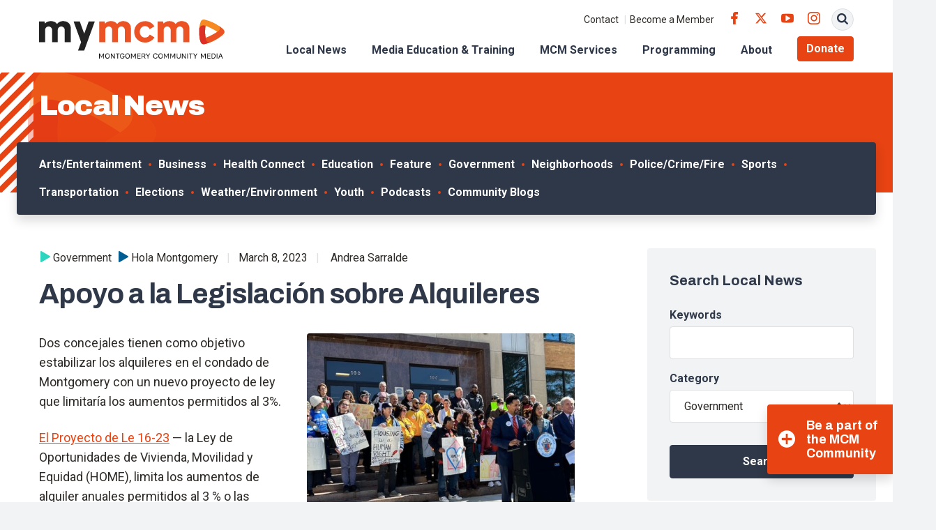

--- FILE ---
content_type: text/html; charset=UTF-8
request_url: https://www.mymcmedia.org/apoyo-a-la-legislacion-sobre-alquileres/
body_size: 19543
content:
<!DOCTYPE html>
<html lang="en" class="no-js">

<head>
  <meta charset="utf-8">
  <meta name="viewport" content="width=device-width, initial-scale=1, shrink-to-fit=no">
  <meta name="format-detection" content="telephone=no">

  <link rel="apple-touch-icon" sizes="180x180" href="https://s38408.pcdn.co/wp-content/themes/mymcmedia/src/favicons/apple-touch-icon.png">
  <link rel="icon" type="image/png" sizes="32x32" href="https://s38408.pcdn.co/wp-content/themes/mymcmedia/src/favicons/favicon-32x32.png">
  <link rel="icon" type="image/png" sizes="16x16" href="https://s38408.pcdn.co/wp-content/themes/mymcmedia/src/favicons/favicon-16x16.png">
  <link rel="shortcut icon" href="https://s38408.pcdn.co/wp-content/themes/mymcmedia/src/favicons/favicon.ico">
  <link rel="manifest" href="https://s38408.pcdn.co/wp-content/themes/mymcmedia/src/favicons/site.webmanifest">
  <link rel="mask-icon" href="https://s38408.pcdn.co/wp-content/themes/mymcmedia/src/favicons/safari-pinned-tab.svg" color="#E74313">
  <meta name="msapplication-TileImage" content="https://s38408.pcdn.co/wp-content/themes/mymcmedia/src/favicons/mstile-150x150.png">
  <meta name="msapplication-TileColor" content="#ffffff">
  <meta name="theme-color" content="#ffffff">

  <!-- Google Analytics -->
  <script>
    (function(i, s, o, g, r, a, m) {
      i['GoogleAnalyticsObject'] = r;
      i[r] = i[r] || function() {
        (i[r].q = i[r].q || []).push(arguments)
      }, i[r].l = 1 * new Date();
      a = s.createElement(o),
        m = s.getElementsByTagName(o)[0];
      a.async = 1;
      a.src = g;
      m.parentNode.insertBefore(a, m)
    })(window, document, 'script', '//www.google-analytics.com/analytics.js', 'ga');

    ga('create', 'UA-24746278-1', 'auto');
    ga('send', 'pageview');
  </script>

  <meta name='robots' content='index, follow, max-image-preview:large, max-snippet:-1, max-video-preview:-1' />
	<style>img:is([sizes="auto" i], [sizes^="auto," i]) { contain-intrinsic-size: 3000px 1500px }</style>
	
	<!-- This site is optimized with the Yoast SEO Premium plugin v26.8 (Yoast SEO v26.8) - https://yoast.com/product/yoast-seo-premium-wordpress/ -->
	<title>Apoyo a la Legislación sobre Alquileres - Montgomery Community Media</title>
	<link rel="canonical" href="https://www.mymcmedia.org/apoyo-a-la-legislacion-sobre-alquileres/" />
	<meta property="og:locale" content="en_US" />
	<meta property="og:type" content="article" />
	<meta property="og:title" content="Apoyo a la Legislación sobre Alquileres" />
	<meta property="og:description" content="Dos concejales tienen como objetivo estabilizar los alquileres en el condado de Montgomery con un nuevo proyecto de ley que limitaría los aumentos permitidos al 3%. El Proyecto de Le&hellip; Read More" />
	<meta property="og:url" content="https://www.mymcmedia.org/apoyo-a-la-legislacion-sobre-alquileres/" />
	<meta property="og:site_name" content="Montgomery Community Media" />
	<meta property="article:published_time" content="2023-03-08T22:37:23+00:00" />
	<meta property="og:image" content="https://s38408.pcdn.co/wp-content/uploads/2023/03/Elrich-Community-Advocates-Join-Councilmembers-in-Support-of-Rent-Legislation.jpg" />
	<meta property="og:image:width" content="1200" />
	<meta property="og:image:height" content="630" />
	<meta property="og:image:type" content="image/jpeg" />
	<meta name="author" content="Andrea Sarralde" />
	<meta name="twitter:card" content="summary_large_image" />
	<meta name="twitter:creator" content="@WoodStreet" />
	<meta name="twitter:label1" content="Written by" />
	<meta name="twitter:data1" content="Andrea Sarralde" />
	<meta name="twitter:label2" content="Est. reading time" />
	<meta name="twitter:data2" content="2 minutes" />
	<script type="application/ld+json" class="yoast-schema-graph">{"@context":"https://schema.org","@graph":[{"@type":"Article","@id":"https://www.mymcmedia.org/apoyo-a-la-legislacion-sobre-alquileres/#article","isPartOf":{"@id":"https://www.mymcmedia.org/apoyo-a-la-legislacion-sobre-alquileres/"},"author":{"name":"Andrea Sarralde","@id":"https://www.mymcmedia.org/#/schema/person/bb35eea21b5cf99c18e7d7c06dfdbde6"},"headline":"Apoyo a la Legislación sobre Alquileres","datePublished":"2023-03-08T22:37:23+00:00","mainEntityOfPage":{"@id":"https://www.mymcmedia.org/apoyo-a-la-legislacion-sobre-alquileres/"},"wordCount":312,"image":{"@id":"https://www.mymcmedia.org/apoyo-a-la-legislacion-sobre-alquileres/#primaryimage"},"thumbnailUrl":"https://s38408.pcdn.co/wp-content/uploads/2023/03/Elrich-Community-Advocates-Join-Councilmembers-in-Support-of-Rent-Legislation.jpg","keywords":["Montgomery County Education Association","presupuesto 2024","Ley 15-23","Ley 16-23","MCGEO","SEIU Local 500","estabilizacion","precios","UFCW Local 1994","desalojos","renters alliance","renta","alquiler","March 28","Concejo del Condado de Montgomery","casa","inquilinos","marc elrich"],"articleSection":["Government","Hola Montgomery"],"inLanguage":"en-US"},{"@type":"WebPage","@id":"https://www.mymcmedia.org/apoyo-a-la-legislacion-sobre-alquileres/","url":"https://www.mymcmedia.org/apoyo-a-la-legislacion-sobre-alquileres/","name":"Apoyo a la Legislación sobre Alquileres - Montgomery Community Media","isPartOf":{"@id":"https://www.mymcmedia.org/#website"},"primaryImageOfPage":{"@id":"https://www.mymcmedia.org/apoyo-a-la-legislacion-sobre-alquileres/#primaryimage"},"image":{"@id":"https://www.mymcmedia.org/apoyo-a-la-legislacion-sobre-alquileres/#primaryimage"},"thumbnailUrl":"https://s38408.pcdn.co/wp-content/uploads/2023/03/Elrich-Community-Advocates-Join-Councilmembers-in-Support-of-Rent-Legislation.jpg","datePublished":"2023-03-08T22:37:23+00:00","author":{"@id":"https://www.mymcmedia.org/#/schema/person/bb35eea21b5cf99c18e7d7c06dfdbde6"},"breadcrumb":{"@id":"https://www.mymcmedia.org/apoyo-a-la-legislacion-sobre-alquileres/#breadcrumb"},"inLanguage":"en-US","potentialAction":[{"@type":"ReadAction","target":["https://www.mymcmedia.org/apoyo-a-la-legislacion-sobre-alquileres/"]}]},{"@type":"ImageObject","inLanguage":"en-US","@id":"https://www.mymcmedia.org/apoyo-a-la-legislacion-sobre-alquileres/#primaryimage","url":"https://s38408.pcdn.co/wp-content/uploads/2023/03/Elrich-Community-Advocates-Join-Councilmembers-in-Support-of-Rent-Legislation.jpg","contentUrl":"https://s38408.pcdn.co/wp-content/uploads/2023/03/Elrich-Community-Advocates-Join-Councilmembers-in-Support-of-Rent-Legislation.jpg","width":1200,"height":630},{"@type":"BreadcrumbList","@id":"https://www.mymcmedia.org/apoyo-a-la-legislacion-sobre-alquileres/#breadcrumb","itemListElement":[{"@type":"ListItem","position":1,"name":"Home","item":"https://www.mymcmedia.org/"},{"@type":"ListItem","position":2,"name":"Local News","item":"https://www.mymcmedia.org/news/"},{"@type":"ListItem","position":3,"name":"Apoyo a la Legislación sobre Alquileres"}]},{"@type":"WebSite","@id":"https://www.mymcmedia.org/#website","url":"https://www.mymcmedia.org/","name":"Montgomery Community Media","description":"Indpendent, nonprofit organization providing access to public meda to Montgomery County residents.","potentialAction":[{"@type":"SearchAction","target":{"@type":"EntryPoint","urlTemplate":"https://www.mymcmedia.org/?s={search_term_string}"},"query-input":{"@type":"PropertyValueSpecification","valueRequired":true,"valueName":"search_term_string"}}],"inLanguage":"en-US"},{"@type":"Person","@id":"https://www.mymcmedia.org/#/schema/person/bb35eea21b5cf99c18e7d7c06dfdbde6","name":"Andrea Sarralde","image":{"@type":"ImageObject","inLanguage":"en-US","@id":"https://www.mymcmedia.org/#/schema/person/image/","url":"https://secure.gravatar.com/avatar/8ec00eb2d7635e48b4b233e2e983efc783f746b812b3363c7d63786c2bf68828?s=96&d=mm&r=g","contentUrl":"https://secure.gravatar.com/avatar/8ec00eb2d7635e48b4b233e2e983efc783f746b812b3363c7d63786c2bf68828?s=96&d=mm&r=g","caption":"Andrea Sarralde"},"sameAs":["https://x.com/WoodStreet"],"url":"https://www.mymcmedia.org/author/asarralde/"}]}</script>
	<!-- / Yoast SEO Premium plugin. -->


<link rel='dns-prefetch' href='//www.googletagmanager.com' />
<link rel='dns-prefetch' href='//fonts.googleapis.com' />
<script type="text/javascript">
/* <![CDATA[ */
window._wpemojiSettings = {"baseUrl":"https:\/\/s.w.org\/images\/core\/emoji\/16.0.1\/72x72\/","ext":".png","svgUrl":"https:\/\/s.w.org\/images\/core\/emoji\/16.0.1\/svg\/","svgExt":".svg","source":{"concatemoji":"https:\/\/s38408.pcdn.co\/wp-includes\/js\/wp-emoji-release.min.js?ver=6.8.3"}};
/*! This file is auto-generated */
!function(s,n){var o,i,e;function c(e){try{var t={supportTests:e,timestamp:(new Date).valueOf()};sessionStorage.setItem(o,JSON.stringify(t))}catch(e){}}function p(e,t,n){e.clearRect(0,0,e.canvas.width,e.canvas.height),e.fillText(t,0,0);var t=new Uint32Array(e.getImageData(0,0,e.canvas.width,e.canvas.height).data),a=(e.clearRect(0,0,e.canvas.width,e.canvas.height),e.fillText(n,0,0),new Uint32Array(e.getImageData(0,0,e.canvas.width,e.canvas.height).data));return t.every(function(e,t){return e===a[t]})}function u(e,t){e.clearRect(0,0,e.canvas.width,e.canvas.height),e.fillText(t,0,0);for(var n=e.getImageData(16,16,1,1),a=0;a<n.data.length;a++)if(0!==n.data[a])return!1;return!0}function f(e,t,n,a){switch(t){case"flag":return n(e,"\ud83c\udff3\ufe0f\u200d\u26a7\ufe0f","\ud83c\udff3\ufe0f\u200b\u26a7\ufe0f")?!1:!n(e,"\ud83c\udde8\ud83c\uddf6","\ud83c\udde8\u200b\ud83c\uddf6")&&!n(e,"\ud83c\udff4\udb40\udc67\udb40\udc62\udb40\udc65\udb40\udc6e\udb40\udc67\udb40\udc7f","\ud83c\udff4\u200b\udb40\udc67\u200b\udb40\udc62\u200b\udb40\udc65\u200b\udb40\udc6e\u200b\udb40\udc67\u200b\udb40\udc7f");case"emoji":return!a(e,"\ud83e\udedf")}return!1}function g(e,t,n,a){var r="undefined"!=typeof WorkerGlobalScope&&self instanceof WorkerGlobalScope?new OffscreenCanvas(300,150):s.createElement("canvas"),o=r.getContext("2d",{willReadFrequently:!0}),i=(o.textBaseline="top",o.font="600 32px Arial",{});return e.forEach(function(e){i[e]=t(o,e,n,a)}),i}function t(e){var t=s.createElement("script");t.src=e,t.defer=!0,s.head.appendChild(t)}"undefined"!=typeof Promise&&(o="wpEmojiSettingsSupports",i=["flag","emoji"],n.supports={everything:!0,everythingExceptFlag:!0},e=new Promise(function(e){s.addEventListener("DOMContentLoaded",e,{once:!0})}),new Promise(function(t){var n=function(){try{var e=JSON.parse(sessionStorage.getItem(o));if("object"==typeof e&&"number"==typeof e.timestamp&&(new Date).valueOf()<e.timestamp+604800&&"object"==typeof e.supportTests)return e.supportTests}catch(e){}return null}();if(!n){if("undefined"!=typeof Worker&&"undefined"!=typeof OffscreenCanvas&&"undefined"!=typeof URL&&URL.createObjectURL&&"undefined"!=typeof Blob)try{var e="postMessage("+g.toString()+"("+[JSON.stringify(i),f.toString(),p.toString(),u.toString()].join(",")+"));",a=new Blob([e],{type:"text/javascript"}),r=new Worker(URL.createObjectURL(a),{name:"wpTestEmojiSupports"});return void(r.onmessage=function(e){c(n=e.data),r.terminate(),t(n)})}catch(e){}c(n=g(i,f,p,u))}t(n)}).then(function(e){for(var t in e)n.supports[t]=e[t],n.supports.everything=n.supports.everything&&n.supports[t],"flag"!==t&&(n.supports.everythingExceptFlag=n.supports.everythingExceptFlag&&n.supports[t]);n.supports.everythingExceptFlag=n.supports.everythingExceptFlag&&!n.supports.flag,n.DOMReady=!1,n.readyCallback=function(){n.DOMReady=!0}}).then(function(){return e}).then(function(){var e;n.supports.everything||(n.readyCallback(),(e=n.source||{}).concatemoji?t(e.concatemoji):e.wpemoji&&e.twemoji&&(t(e.twemoji),t(e.wpemoji)))}))}((window,document),window._wpemojiSettings);
/* ]]> */
</script>
<style id='wp-emoji-styles-inline-css' type='text/css'>

	img.wp-smiley, img.emoji {
		display: inline !important;
		border: none !important;
		box-shadow: none !important;
		height: 1em !important;
		width: 1em !important;
		margin: 0 0.07em !important;
		vertical-align: -0.1em !important;
		background: none !important;
		padding: 0 !important;
	}
</style>
<link rel='stylesheet' id='wp-block-library-css' href='https://s38408.pcdn.co/wp-includes/css/dist/block-library/style.min.css?ver=6.8.3' type='text/css' media='all' />
<style id='classic-theme-styles-inline-css' type='text/css'>
/*! This file is auto-generated */
.wp-block-button__link{color:#fff;background-color:#32373c;border-radius:9999px;box-shadow:none;text-decoration:none;padding:calc(.667em + 2px) calc(1.333em + 2px);font-size:1.125em}.wp-block-file__button{background:#32373c;color:#fff;text-decoration:none}
</style>
<style id='widget-for-eventbrite-api-display-eventbrite-events-style-inline-css' type='text/css'>


</style>
<style id='global-styles-inline-css' type='text/css'>
:root{--wp--preset--aspect-ratio--square: 1;--wp--preset--aspect-ratio--4-3: 4/3;--wp--preset--aspect-ratio--3-4: 3/4;--wp--preset--aspect-ratio--3-2: 3/2;--wp--preset--aspect-ratio--2-3: 2/3;--wp--preset--aspect-ratio--16-9: 16/9;--wp--preset--aspect-ratio--9-16: 9/16;--wp--preset--color--black: #000000;--wp--preset--color--cyan-bluish-gray: #abb8c3;--wp--preset--color--white: #ffffff;--wp--preset--color--pale-pink: #f78da7;--wp--preset--color--vivid-red: #cf2e2e;--wp--preset--color--luminous-vivid-orange: #ff6900;--wp--preset--color--luminous-vivid-amber: #fcb900;--wp--preset--color--light-green-cyan: #7bdcb5;--wp--preset--color--vivid-green-cyan: #00d084;--wp--preset--color--pale-cyan-blue: #8ed1fc;--wp--preset--color--vivid-cyan-blue: #0693e3;--wp--preset--color--vivid-purple: #9b51e0;--wp--preset--gradient--vivid-cyan-blue-to-vivid-purple: linear-gradient(135deg,rgba(6,147,227,1) 0%,rgb(155,81,224) 100%);--wp--preset--gradient--light-green-cyan-to-vivid-green-cyan: linear-gradient(135deg,rgb(122,220,180) 0%,rgb(0,208,130) 100%);--wp--preset--gradient--luminous-vivid-amber-to-luminous-vivid-orange: linear-gradient(135deg,rgba(252,185,0,1) 0%,rgba(255,105,0,1) 100%);--wp--preset--gradient--luminous-vivid-orange-to-vivid-red: linear-gradient(135deg,rgba(255,105,0,1) 0%,rgb(207,46,46) 100%);--wp--preset--gradient--very-light-gray-to-cyan-bluish-gray: linear-gradient(135deg,rgb(238,238,238) 0%,rgb(169,184,195) 100%);--wp--preset--gradient--cool-to-warm-spectrum: linear-gradient(135deg,rgb(74,234,220) 0%,rgb(151,120,209) 20%,rgb(207,42,186) 40%,rgb(238,44,130) 60%,rgb(251,105,98) 80%,rgb(254,248,76) 100%);--wp--preset--gradient--blush-light-purple: linear-gradient(135deg,rgb(255,206,236) 0%,rgb(152,150,240) 100%);--wp--preset--gradient--blush-bordeaux: linear-gradient(135deg,rgb(254,205,165) 0%,rgb(254,45,45) 50%,rgb(107,0,62) 100%);--wp--preset--gradient--luminous-dusk: linear-gradient(135deg,rgb(255,203,112) 0%,rgb(199,81,192) 50%,rgb(65,88,208) 100%);--wp--preset--gradient--pale-ocean: linear-gradient(135deg,rgb(255,245,203) 0%,rgb(182,227,212) 50%,rgb(51,167,181) 100%);--wp--preset--gradient--electric-grass: linear-gradient(135deg,rgb(202,248,128) 0%,rgb(113,206,126) 100%);--wp--preset--gradient--midnight: linear-gradient(135deg,rgb(2,3,129) 0%,rgb(40,116,252) 100%);--wp--preset--font-size--small: 13px;--wp--preset--font-size--medium: 20px;--wp--preset--font-size--large: 36px;--wp--preset--font-size--x-large: 42px;--wp--preset--spacing--20: 0.44rem;--wp--preset--spacing--30: 0.67rem;--wp--preset--spacing--40: 1rem;--wp--preset--spacing--50: 1.5rem;--wp--preset--spacing--60: 2.25rem;--wp--preset--spacing--70: 3.38rem;--wp--preset--spacing--80: 5.06rem;--wp--preset--shadow--natural: 6px 6px 9px rgba(0, 0, 0, 0.2);--wp--preset--shadow--deep: 12px 12px 50px rgba(0, 0, 0, 0.4);--wp--preset--shadow--sharp: 6px 6px 0px rgba(0, 0, 0, 0.2);--wp--preset--shadow--outlined: 6px 6px 0px -3px rgba(255, 255, 255, 1), 6px 6px rgba(0, 0, 0, 1);--wp--preset--shadow--crisp: 6px 6px 0px rgba(0, 0, 0, 1);}:where(.is-layout-flex){gap: 0.5em;}:where(.is-layout-grid){gap: 0.5em;}body .is-layout-flex{display: flex;}.is-layout-flex{flex-wrap: wrap;align-items: center;}.is-layout-flex > :is(*, div){margin: 0;}body .is-layout-grid{display: grid;}.is-layout-grid > :is(*, div){margin: 0;}:where(.wp-block-columns.is-layout-flex){gap: 2em;}:where(.wp-block-columns.is-layout-grid){gap: 2em;}:where(.wp-block-post-template.is-layout-flex){gap: 1.25em;}:where(.wp-block-post-template.is-layout-grid){gap: 1.25em;}.has-black-color{color: var(--wp--preset--color--black) !important;}.has-cyan-bluish-gray-color{color: var(--wp--preset--color--cyan-bluish-gray) !important;}.has-white-color{color: var(--wp--preset--color--white) !important;}.has-pale-pink-color{color: var(--wp--preset--color--pale-pink) !important;}.has-vivid-red-color{color: var(--wp--preset--color--vivid-red) !important;}.has-luminous-vivid-orange-color{color: var(--wp--preset--color--luminous-vivid-orange) !important;}.has-luminous-vivid-amber-color{color: var(--wp--preset--color--luminous-vivid-amber) !important;}.has-light-green-cyan-color{color: var(--wp--preset--color--light-green-cyan) !important;}.has-vivid-green-cyan-color{color: var(--wp--preset--color--vivid-green-cyan) !important;}.has-pale-cyan-blue-color{color: var(--wp--preset--color--pale-cyan-blue) !important;}.has-vivid-cyan-blue-color{color: var(--wp--preset--color--vivid-cyan-blue) !important;}.has-vivid-purple-color{color: var(--wp--preset--color--vivid-purple) !important;}.has-black-background-color{background-color: var(--wp--preset--color--black) !important;}.has-cyan-bluish-gray-background-color{background-color: var(--wp--preset--color--cyan-bluish-gray) !important;}.has-white-background-color{background-color: var(--wp--preset--color--white) !important;}.has-pale-pink-background-color{background-color: var(--wp--preset--color--pale-pink) !important;}.has-vivid-red-background-color{background-color: var(--wp--preset--color--vivid-red) !important;}.has-luminous-vivid-orange-background-color{background-color: var(--wp--preset--color--luminous-vivid-orange) !important;}.has-luminous-vivid-amber-background-color{background-color: var(--wp--preset--color--luminous-vivid-amber) !important;}.has-light-green-cyan-background-color{background-color: var(--wp--preset--color--light-green-cyan) !important;}.has-vivid-green-cyan-background-color{background-color: var(--wp--preset--color--vivid-green-cyan) !important;}.has-pale-cyan-blue-background-color{background-color: var(--wp--preset--color--pale-cyan-blue) !important;}.has-vivid-cyan-blue-background-color{background-color: var(--wp--preset--color--vivid-cyan-blue) !important;}.has-vivid-purple-background-color{background-color: var(--wp--preset--color--vivid-purple) !important;}.has-black-border-color{border-color: var(--wp--preset--color--black) !important;}.has-cyan-bluish-gray-border-color{border-color: var(--wp--preset--color--cyan-bluish-gray) !important;}.has-white-border-color{border-color: var(--wp--preset--color--white) !important;}.has-pale-pink-border-color{border-color: var(--wp--preset--color--pale-pink) !important;}.has-vivid-red-border-color{border-color: var(--wp--preset--color--vivid-red) !important;}.has-luminous-vivid-orange-border-color{border-color: var(--wp--preset--color--luminous-vivid-orange) !important;}.has-luminous-vivid-amber-border-color{border-color: var(--wp--preset--color--luminous-vivid-amber) !important;}.has-light-green-cyan-border-color{border-color: var(--wp--preset--color--light-green-cyan) !important;}.has-vivid-green-cyan-border-color{border-color: var(--wp--preset--color--vivid-green-cyan) !important;}.has-pale-cyan-blue-border-color{border-color: var(--wp--preset--color--pale-cyan-blue) !important;}.has-vivid-cyan-blue-border-color{border-color: var(--wp--preset--color--vivid-cyan-blue) !important;}.has-vivid-purple-border-color{border-color: var(--wp--preset--color--vivid-purple) !important;}.has-vivid-cyan-blue-to-vivid-purple-gradient-background{background: var(--wp--preset--gradient--vivid-cyan-blue-to-vivid-purple) !important;}.has-light-green-cyan-to-vivid-green-cyan-gradient-background{background: var(--wp--preset--gradient--light-green-cyan-to-vivid-green-cyan) !important;}.has-luminous-vivid-amber-to-luminous-vivid-orange-gradient-background{background: var(--wp--preset--gradient--luminous-vivid-amber-to-luminous-vivid-orange) !important;}.has-luminous-vivid-orange-to-vivid-red-gradient-background{background: var(--wp--preset--gradient--luminous-vivid-orange-to-vivid-red) !important;}.has-very-light-gray-to-cyan-bluish-gray-gradient-background{background: var(--wp--preset--gradient--very-light-gray-to-cyan-bluish-gray) !important;}.has-cool-to-warm-spectrum-gradient-background{background: var(--wp--preset--gradient--cool-to-warm-spectrum) !important;}.has-blush-light-purple-gradient-background{background: var(--wp--preset--gradient--blush-light-purple) !important;}.has-blush-bordeaux-gradient-background{background: var(--wp--preset--gradient--blush-bordeaux) !important;}.has-luminous-dusk-gradient-background{background: var(--wp--preset--gradient--luminous-dusk) !important;}.has-pale-ocean-gradient-background{background: var(--wp--preset--gradient--pale-ocean) !important;}.has-electric-grass-gradient-background{background: var(--wp--preset--gradient--electric-grass) !important;}.has-midnight-gradient-background{background: var(--wp--preset--gradient--midnight) !important;}.has-small-font-size{font-size: var(--wp--preset--font-size--small) !important;}.has-medium-font-size{font-size: var(--wp--preset--font-size--medium) !important;}.has-large-font-size{font-size: var(--wp--preset--font-size--large) !important;}.has-x-large-font-size{font-size: var(--wp--preset--font-size--x-large) !important;}
:where(.wp-block-post-template.is-layout-flex){gap: 1.25em;}:where(.wp-block-post-template.is-layout-grid){gap: 1.25em;}
:where(.wp-block-columns.is-layout-flex){gap: 2em;}:where(.wp-block-columns.is-layout-grid){gap: 2em;}
:root :where(.wp-block-pullquote){font-size: 1.5em;line-height: 1.6;}
</style>
<link rel='stylesheet' id='finalTilesGallery_stylesheet-css' href='https://s38408.pcdn.co/wp-content/plugins/final-tiles-grid-gallery-lite/scripts/ftg.css?ver=3.6.10' type='text/css' media='all' />
<link rel='stylesheet' id='fontawesome_stylesheet-css' href='https://s38408.pcdn.co/wp-content/plugins/final-tiles-grid-gallery-lite/fonts/font-awesome/css/font-awesome.min.css?ver=6.8.3' type='text/css' media='all' />
<link rel='stylesheet' id='wooslider-flexslider-css' href='https://s38408.pcdn.co/wp-content/plugins/wooslider/assets/css/flexslider.css?ver=2.0.1' type='text/css' media='all' />
<link rel='stylesheet' id='wooslider-common-css' href='https://s38408.pcdn.co/wp-content/plugins/wooslider/assets/css/style.css?ver=2.0.1' type='text/css' media='all' />
<link rel='stylesheet' id='widget-for-eventbrite-api-css' href='https://s38408.pcdn.co/wp-content/plugins/widget-for-eventbrite-api/frontend/css/frontend.css?ver=6.5.3' type='text/css' media='all' />
<link rel='stylesheet' id='google-fonts-css' href='https://fonts.googleapis.com/css2?family=Archivo:ital,wght@0,400;0,700;0,900;1,400;1,700;1,900&#038;family=Roboto:ital,wght@0,400;0,500;0,700;1,400;1,500;1,700&#038;display=swap' type='text/css' media='all' />
<link rel='stylesheet' id='icomoon-css' href='https://s38408.pcdn.co/wp-content/themes/mymcmedia/src/fonts/icomoon/style.css?ver=6.8.3' type='text/css' media='all' />
<link rel='stylesheet' id='style-css' href='https://s38408.pcdn.co/wp-content/themes/mymcmedia/dist/css/style.css?ver=20230307-214111' type='text/css' media='all' />
<link rel='stylesheet' id='simcal-qtip-css' href='https://s38408.pcdn.co/wp-content/plugins/google-calendar-events/assets/generated/vendor/jquery.qtip.min.css?ver=3.6.2' type='text/css' media='all' />
<link rel='stylesheet' id='simcal-default-calendar-grid-css' href='https://s38408.pcdn.co/wp-content/plugins/google-calendar-events/assets/generated/default-calendar-grid.min.css?ver=3.6.2' type='text/css' media='all' />
<link rel='stylesheet' id='simcal-default-calendar-list-css' href='https://s38408.pcdn.co/wp-content/plugins/google-calendar-events/assets/generated/default-calendar-list.min.css?ver=3.6.2' type='text/css' media='all' />
<script type="text/javascript" id="widget-for-eventbrite-api-display-eventbrite-events-script-js-extra">
/* <![CDATA[ */
var wfea_freemius = {"current_plan":"PLAN_NAME","can_use_premium_code":"","is_plan_silver":"","is_plan_gold":"","is_plan_platinum":""};
var wfea_controls_meta = {"common":{"free":[{"name":"wfea_limit","label":"Number of Events to Display","type":"number","args":{"default":5}},{"name":"wfea_order_by","label":"Event Sort Order","type":"select2","args":{"options":{"asc":"Ascending Date","desc":"Descending Date","created_asc":"Created Date \u2013 ascending","created_desc":"Created Date \u2013 descending","published_asc":"EB Published Ascending","published_desc":"EB Published Descending"}}}]},"display":{"free":[{"name":"wfea_booknow","label":"Book Now button"},{"name":"wfea_date","label":"Event Date\/Time in Heading","args":{"condition":{"wfea_layout!":"short_date"}}},{"name":"wfea_excerpt","label":"Excerpt of Event Summary"},{"name":"wfea_thumb","label":"Image Display"},{"name":"wfea_thumb_original","label":"High Resolution Image","args":{"condition":{"wfea_thumb":["true"]}}},{"name":"wfea_readmore","label":"Read More Link on Excerpt","args":{"condition":{"wfea_layout!":["cal","cal_list"]}}}]},"enabling":{"free":[{"name":"wfea_newtab","label":"Link to EB in New Tab","args":{"default":"","condition":{"wfea_layout!":["cal","cal_list"]}}}]},"filtering":[],"selection":{"free":[{"name":"wfea_status","label":"Event Status","type":"select2","args":{"options":{"live":"Live","started":"Started","ended":"Ended","canceled":"Canceled","draft":"Draft","all":"All"},"default":"live","multiple":"true"}}]},"settings":{"free":[{"name":"wfea_booknow_text","label":"Book Now Wording","type":"text","args":{"default":"Register >>"}},{"name":"wfea_css_class","label":"Custom CSS Class","type":"text"},{"name":"wfea_cssID","label":"Custom CSS ID","type":"text"},{"name":"wfea_thumb_align","label":"Image Alignment","type":"select2","args":{"options":{"eaw-alignleft":"Left","eaw-alignright":"Right","eaw-aligncenter":"Center"},"condition":{"wfea_layout":"widget"},"default":"eaw-alignright"}},{"name":"wfea_length","label":"Length of Description","type":"number"},{"name":"wfea_thumb_width","label":"Image Width","type":"number","args":{"condition":{"wfea_layout":"widget"},"default":350,"max":""}},{"name":"wfea_thumb_default","label":"Default Image","type":"text"},{"name":"wfea_readmore_text","label":"Read More Wording","type":"text","args":{"default":"Read More >>","condition":{"wfea_layout!":["cal","cal_list"]}}}]},"ajaxurl":"https:\/\/www.mymcmedia.org\/wp-admin\/admin-ajax.php","nonce":"5bcae0c05f"};
/* ]]> */
</script>
<script type="text/javascript" src="https://s38408.pcdn.co/wp-includes/js/jquery/jquery.min.js?ver=3.7.1" id="jquery-core-js"></script>
<script type="text/javascript" src="https://s38408.pcdn.co/wp-includes/js/jquery/jquery-migrate.min.js?ver=3.4.1" id="jquery-migrate-js"></script>
<script type="text/javascript" src="https://s38408.pcdn.co/wp-includes/js/jquery/ui/core.min.js?ver=1.13.3" id="jquery-ui-core-js"></script>
<script type="text/javascript" src="https://s38408.pcdn.co/wp-includes/js/jquery/ui/mouse.min.js?ver=1.13.3" id="jquery-ui-mouse-js"></script>
<script type="text/javascript" src="https://s38408.pcdn.co/wp-includes/js/jquery/ui/resizable.min.js?ver=1.13.3" id="jquery-ui-resizable-js"></script>
<script type="text/javascript" src="https://s38408.pcdn.co/wp-includes/js/jquery/ui/draggable.min.js?ver=1.13.3" id="jquery-ui-draggable-js"></script>
<script type="text/javascript" src="https://s38408.pcdn.co/wp-includes/js/jquery/ui/controlgroup.min.js?ver=1.13.3" id="jquery-ui-controlgroup-js"></script>
<script type="text/javascript" src="https://s38408.pcdn.co/wp-includes/js/jquery/ui/checkboxradio.min.js?ver=1.13.3" id="jquery-ui-checkboxradio-js"></script>
<script type="text/javascript" src="https://s38408.pcdn.co/wp-includes/js/jquery/ui/button.min.js?ver=1.13.3" id="jquery-ui-button-js"></script>
<script type="text/javascript" src="https://s38408.pcdn.co/wp-includes/js/jquery/ui/dialog.min.js?ver=1.13.3" id="jquery-ui-dialog-js"></script>
<script type="text/javascript" id="widget-for-eventbrite-api-js-extra">
/* <![CDATA[ */
var wfea_frontend = {"ajaxurl":"https:\/\/www.mymcmedia.org\/wp-admin\/admin-ajax.php","nonce":"a8bbaa557c"};
/* ]]> */
</script>
<script type="text/javascript" id="widget-for-eventbrite-api-js-before">
/* <![CDATA[ */
console.debug = function() {};
/* ]]> */
</script>
<script type="text/javascript" src="https://s38408.pcdn.co/wp-content/plugins/widget-for-eventbrite-api/frontend/js/frontend.js?ver=6.5.3" id="widget-for-eventbrite-api-js"></script>

<!-- Google tag (gtag.js) snippet added by Site Kit -->
<!-- Google Analytics snippet added by Site Kit -->
<!-- Google Ads snippet added by Site Kit -->
<script type="text/javascript" src="https://www.googletagmanager.com/gtag/js?id=GT-WKGP733" id="google_gtagjs-js" async></script>
<script type="text/javascript" id="google_gtagjs-js-after">
/* <![CDATA[ */
window.dataLayer = window.dataLayer || [];function gtag(){dataLayer.push(arguments);}
gtag("set","linker",{"domains":["www.mymcmedia.org"]});
gtag("js", new Date());
gtag("set", "developer_id.dZTNiMT", true);
gtag("config", "GT-WKGP733");
gtag("config", "AW-1005953353");
 window._googlesitekit = window._googlesitekit || {}; window._googlesitekit.throttledEvents = []; window._googlesitekit.gtagEvent = (name, data) => { var key = JSON.stringify( { name, data } ); if ( !! window._googlesitekit.throttledEvents[ key ] ) { return; } window._googlesitekit.throttledEvents[ key ] = true; setTimeout( () => { delete window._googlesitekit.throttledEvents[ key ]; }, 5 ); gtag( "event", name, { ...data, event_source: "site-kit" } ); }; 
/* ]]> */
</script>
<link rel="https://api.w.org/" href="https://www.mymcmedia.org/wp-json/" /><link rel="alternate" title="JSON" type="application/json" href="https://www.mymcmedia.org/wp-json/wp/v2/posts/81978" /><link rel="EditURI" type="application/rsd+xml" title="RSD" href="https://www.mymcmedia.org/xmlrpc.php?rsd" />
<meta name="generator" content="WordPress 6.8.3" />
<link rel='shortlink' href='https://www.mymcmedia.org/?p=81978' />
<link rel="alternate" title="oEmbed (JSON)" type="application/json+oembed" href="https://www.mymcmedia.org/wp-json/oembed/1.0/embed?url=https%3A%2F%2Fwww.mymcmedia.org%2Fapoyo-a-la-legislacion-sobre-alquileres%2F" />
<link rel="alternate" title="oEmbed (XML)" type="text/xml+oembed" href="https://www.mymcmedia.org/wp-json/oembed/1.0/embed?url=https%3A%2F%2Fwww.mymcmedia.org%2Fapoyo-a-la-legislacion-sobre-alquileres%2F&#038;format=xml" />
<meta name="generator" content="Site Kit by Google 1.170.0" /><meta name="et-api-version" content="v1"><meta name="et-api-origin" content="https://www.mymcmedia.org"><link rel="https://theeventscalendar.com/" href="https://www.mymcmedia.org/wp-json/tribe/tickets/v1/" /><meta name="tec-api-version" content="v1"><meta name="tec-api-origin" content="https://www.mymcmedia.org"><link rel="alternate" href="https://www.mymcmedia.org/wp-json/tribe/events/v1/" />
<!-- Google Tag Manager snippet added by Site Kit -->
<script type="text/javascript">
/* <![CDATA[ */

			( function( w, d, s, l, i ) {
				w[l] = w[l] || [];
				w[l].push( {'gtm.start': new Date().getTime(), event: 'gtm.js'} );
				var f = d.getElementsByTagName( s )[0],
					j = d.createElement( s ), dl = l != 'dataLayer' ? '&l=' + l : '';
				j.async = true;
				j.src = 'https://www.googletagmanager.com/gtm.js?id=' + i + dl;
				f.parentNode.insertBefore( j, f );
			} )( window, document, 'script', 'dataLayer', 'GTM-P83JQ3F' );
			
/* ]]> */
</script>

<!-- End Google Tag Manager snippet added by Site Kit -->
		<style type="text/css" id="wp-custom-css">
			.page-id-867 .hero-form .gform_wrapper.gravity-theme .gform_footer {
  position: static;
  margin-top: 16px
}

.page-id-867 .hero-form .gform_footer.top_label {
  padding-left: 0 !important
}


.donation-form .section {
  background-color: #fff;
  display: initial;
  text-align: left;
  padding: 0
}

.donation-form .donation-form h3 {
  margin-top: 1.5rem
}

.donation-form select {
  background-color: #fff
}

.donation-form .radio input,
.page-id-1801 .donation-form .checkbox input {
  margin-right: 6px
}

.donation-form #express-submit {
  color: #fff;
  background-color: #e74313;
  border-color: #e74313;
  display: inline-block;
  font-family: Roboto, sans-serif;
  font-weight: 600;
  text-align: center;
  text-decoration: none;
  vertical-align: middle;
  user-select: none;
  border: .0625rem solid transparent;
  padding: .6875rem 1rem;
  font-size: 1rem;
  line-height: 1.5;
  border-radius: .25rem;
  transition: color .15s ease-in-out, background-color .15s ease-in-out, border-color .15s ease-in-out, box-shadow .15s ease-in-out;
  margin-top: 24px;
}

.donation-form #express-submit:hover {
  color: #fff;
  background-color: #ed6a25;
  border-color: #ed6a25;
}

.studio-rentals-form #field_7_6 {
  margin-top: 1rem;
}

.studio-rentals-form #input_7_6 {
  background-color: #434c5c;
  padding: .65972rem 1rem;
  border-radius: .25rem;
  min-height: 200px;
}

.studio-rentals-form #field_7_11 {
  margin-top: 1rem;
}

.studio-rentals-form #input_7_11 {
  height: 48px;
  display: flex;
  align-items: center;
  background-color: #434c5c;
  padding: .65972rem 1rem;
  border-radius: .25rem;
}

.studio-rentals-form #input_7_11 .gchoice {
  display: inline-block;
  margin-right: 1rem;
}

.studio-rentals-form #input_7_5 {
  min-height: 200px;
}		</style>
		</head>

<body class="wp-singular post-template-default single single-post postid-81978 single-format-standard wp-theme-mymcmedia tribe-no-js tec-no-tickets-on-recurring tec-no-rsvp-on-recurring tribe-theme-mymcmedia">
  <div id="page" class="hfeed site">
    <a class="skip-link sr-only sr-only-focusable" href="#content">Skip to content</a>

    
    <header id="header" class="site-header">
      <nav id="site-nav" class="navbar navbar-expand-lg site-navbar" aria-labelledby="site-nav-label">
        <div class="navbar-area-1">
          <div class="container">
            <h1 class="navbar-brand">
              <a rel="home" href="https://www.mymcmedia.org" itemprop="url">
                <img class="site-logo" src="https://s38408.pcdn.co/wp-content/themes/mymcmedia/src/img/site-logo.svg" alt="Montgomery Community Media logo">
              </a>
            </h1>

            <button class="navbar-toggler" type="button" data-toggle="collapse" data-target="#navbarNav" aria-controls="navbarNav" aria-expanded="false" aria-label="Toggle navigation">
              <span class="navbar-toggler-icon"></span>
            </button>
          </div>
        </div>

        <div class="navbar-area-2">
          <div class="container navbar-nav-container">
            <h2 id="site-nav-label" class="sr-only">Main Navigation</h2>

            <div id="navbarNav" class="collapse navbar-collapse">
              <div class="navbar-nav-wrap">
                                  <ul class="navbar-nav">
                                          <li class="nav-item has-sub-menu has-full-dropdown">

                                                  <a class="nav-link" href="https://www.mymcmedia.org/local-news/" target="_self">
                            Local News                            <span class="sub-menu-toggler"></span>                          </a>
                        
                                                  <div class="dropdown">
                            <div class="dropdown-inner">
                                                              <h6 class="sub-menu-heading">Local News Categories</h6>
                              
                              <ul class="sub-menu sub-menu-categories">

                                                                    <li>
                                      <a href="https://www.mymcmedia.org/category/arts/" target="_self">
                                        <img width="100" height="100" src="https://s38408.pcdn.co/wp-content/uploads/2021/06/art-thumbnail.jpg" class="attachment-thumbnail size-thumbnail" alt="" decoding="async" />                                        Arts/Entertainment                                      </a>
                                    </li>
                                                                    <li>
                                      <a href="https://www.mymcmedia.org/category/business/" target="_self">
                                        <img width="100" height="100" src="https://s38408.pcdn.co/wp-content/uploads/2021/06/business-thumbnail.jpg" class="attachment-thumbnail size-thumbnail" alt="" decoding="async" />                                        Business                                      </a>
                                    </li>
                                                                    <li>
                                      <a href="https://www.mymcmedia.org/category/education/" target="_self">
                                        <img width="100" height="100" src="https://s38408.pcdn.co/wp-content/uploads/2021/06/education-thumbnail.jpg" class="attachment-thumbnail size-thumbnail" alt="" decoding="async" />                                        Education                                      </a>
                                    </li>
                                                                    <li>
                                      <a href="https://www.mymcmedia.org/category/government/" target="_self">
                                        <img width="100" height="100" src="https://s38408.pcdn.co/wp-content/uploads/2021/06/government-thumbnail.jpg" class="attachment-thumbnail size-thumbnail" alt="" decoding="async" />                                        Government                                      </a>
                                    </li>
                                                                    <li>
                                      <a href="https://www.mymcmedia.org/mcm-health-connect/" target="_self">
                                        <img width="100" height="100" src="https://s38408.pcdn.co/wp-content/uploads/2021/06/covid-thumbnail.jpg" class="attachment-thumbnail size-thumbnail" alt="" decoding="async" />                                        Health Connect                                      </a>
                                    </li>
                                                                    <li>
                                      <a href="https://www.mymcmedia.org/hola-montgomery/" target="_self">
                                        <img width="100" height="100" src="https://s38408.pcdn.co/wp-content/uploads/2021/06/hola-montgomery-thumbnail.jpg" class="attachment-thumbnail size-thumbnail" alt="" decoding="async" />                                        Hola Montgomery                                      </a>
                                    </li>
                                                                    <li>
                                      <a href="https://www.mymcmedia.org/category/police-and-fire/" target="_self">
                                        <img width="100" height="100" src="https://s38408.pcdn.co/wp-content/uploads/2021/06/police-thumbnail.jpg" class="attachment-thumbnail size-thumbnail" alt="" decoding="async" />                                        Police/Crime/Fire                                      </a>
                                    </li>
                                                                    <li>
                                      <a href="https://www.mymcmedia.org/category/sports/" target="_self">
                                        <img width="100" height="100" src="https://s38408.pcdn.co/wp-content/uploads/2021/06/sports-thumbnail.jpg" class="attachment-thumbnail size-thumbnail" alt="" decoding="async" />                                        Sports                                      </a>
                                    </li>
                                                                    <li>
                                      <a href="https://www.mymcmedia.org/category/transportation/" target="_self">
                                        <img width="100" height="100" src="https://s38408.pcdn.co/wp-content/uploads/2021/06/transportation-thumbnail.jpg" class="attachment-thumbnail size-thumbnail" alt="" decoding="async" />                                        Transportation                                      </a>
                                    </li>
                                                                    <li>
                                      <a href="https://www.mymcmedia.org/category/vote/" target="_self">
                                        <img width="100" height="100" src="https://s38408.pcdn.co/wp-content/uploads/2021/11/vote-thumbnail.jpg" class="attachment-thumbnail size-thumbnail" alt="" decoding="async" />                                        Elections                                      </a>
                                    </li>
                                                                    <li>
                                      <a href="https://www.mymcmedia.org/category/weather-environment/" target="_self">
                                        <img width="100" height="100" src="https://s38408.pcdn.co/wp-content/uploads/2021/09/tree-four-season-collage-picture-id1287244794.jpg" class="attachment-thumbnail size-thumbnail" alt="" decoding="async" />                                        Weather/Environment                                      </a>
                                    </li>
                                                                    <li>
                                      <a href="https://www.mymcmedia.org/category/youth/" target="_self">
                                        <img width="100" height="100" src="https://s38408.pcdn.co/wp-content/uploads/2021/11/youth-thumbnail.jpg" class="attachment-thumbnail size-thumbnail" alt="" decoding="async" />                                        Youth                                      </a>
                                    </li>
                                                                    <li>
                                      <a href="https://www.mymcmedia.org/community-blogs/" target="_self">
                                        <img width="100" height="100" src="https://s38408.pcdn.co/wp-content/uploads/2021/06/community-thumbnail.jpg" class="attachment-thumbnail size-thumbnail" alt="" decoding="async" />                                        Community Blogs                                      </a>
                                    </li>
                                                                    <li>
                                      <a href="https://www.mymcmedia.org/upcoming-events/" target="_self">
                                        <img width="100" height="100" src="https://s38408.pcdn.co/wp-content/uploads/2025/11/upcoming-events-thumbnail.png" class="attachment-thumbnail size-thumbnail" alt="" decoding="async" />                                        Upcoming Events                                      </a>
                                    </li>
                                
                              </ul>
                            </div>
                          </div>

                        
                      </li>
                                          <li class="nav-item has-sub-menu has-full-dropdown">

                                                  <a class="nav-link" href="https://www.mymcmedia.org/media-education-training/" target="_self">
                            Media Education &amp; Training                            <span class="sub-menu-toggler"></span>                          </a>
                        
                        
                          <div class="dropdown">
                            <div class="dropdown-inner">
                              <div class="row">

                                                                    <div class="col-12 col-md-6 col-lg-4 mb-4 mb-lg-0">
                                      <a href="/classes" target="_self">
                                        <div class="menu-imgbox">
                                          <div class="imgbox-img">
                                            <img width="448" height="252" src="https://s38408.pcdn.co/wp-content/uploads/2023/03/video-camera-16x9-1-448x252.jpg" class="attachment-448x252_crop size-448x252_crop" alt="" decoding="async" fetchpriority="high" srcset="https://s38408.pcdn.co/wp-content/uploads/2023/03/video-camera-16x9-1-448x252.jpg 448w, https://s38408.pcdn.co/wp-content/uploads/2023/03/video-camera-16x9-1-300x169.jpg 300w, https://s38408.pcdn.co/wp-content/uploads/2023/03/video-camera-16x9-1-1024x576.jpg 1024w, https://s38408.pcdn.co/wp-content/uploads/2023/03/video-camera-16x9-1-768x432.jpg 768w, https://s38408.pcdn.co/wp-content/uploads/2023/03/video-camera-16x9-1-688x387.jpg 688w, https://s38408.pcdn.co/wp-content/uploads/2023/03/video-camera-16x9-1.jpg 1200w" sizes="(max-width: 448px) 100vw, 448px" />                                          </div>

                                          <span class="h4 imgbox-text">Classes, Programs and Events</span>
                                        </div>
                                      </a>
                                    </div>
                                                                    <div class="col-12 col-md-6 col-lg-4 mb-4 mb-lg-0">
                                      <a href="/media-education-training/membership" target="_self">
                                        <div class="menu-imgbox">
                                          <div class="imgbox-img">
                                            <img width="448" height="252" src="https://s38408.pcdn.co/wp-content/uploads/2023/03/group-huddle-16x9-1-448x252.jpg" class="attachment-448x252_crop size-448x252_crop" alt="" decoding="async" srcset="https://s38408.pcdn.co/wp-content/uploads/2023/03/group-huddle-16x9-1-448x252.jpg 448w, https://s38408.pcdn.co/wp-content/uploads/2023/03/group-huddle-16x9-1-300x169.jpg 300w, https://s38408.pcdn.co/wp-content/uploads/2023/03/group-huddle-16x9-1-1024x576.jpg 1024w, https://s38408.pcdn.co/wp-content/uploads/2023/03/group-huddle-16x9-1-768x432.jpg 768w, https://s38408.pcdn.co/wp-content/uploads/2023/03/group-huddle-16x9-1-688x387.jpg 688w, https://s38408.pcdn.co/wp-content/uploads/2023/03/group-huddle-16x9-1.jpg 1200w" sizes="(max-width: 448px) 100vw, 448px" />                                          </div>

                                          <span class="h4 imgbox-text">Membership</span>
                                        </div>
                                      </a>
                                    </div>
                                
                                <div class="col-12 col-lg-4">
                                  <ul class="sub-menu">

                                                                                                                  <li>
                                          <a href="https://www.mymcmedia.org/classes/" target="_self">
                                            Classes &amp; Programs                                          </a>
                                        </li>
                                                                                                                                                        <li>
                                          <a href="/training-videos" target="_self">
                                            Training Videos                                          </a>
                                        </li>
                                                                                                                                                        <li>
                                          <a href="https://www.mymcmedia.org/media-education-training/doing-business-with-mcm/" target="_self">
                                            Produce a Show for MCM                                          </a>
                                        </li>
                                                                                                                                                        <li>
                                          <a href="https://www.mymcmedia.org/media-education-training/our-impact/" target="_self">
                                            Our Impact                                          </a>
                                        </li>
                                                                          
                                  </ul>
                                </div>

                              </div>
                            </div>
                          </div>

                        
                      </li>
                                          <li class="nav-item has-sub-menu">

                                                  <a class="nav-link" href="https://www.mymcmedia.org/services" target="_self">
                            MCM Services                            <span class="sub-menu-toggler"></span>                          </a>
                        
                                                  <div class="dropdown">
                            <div class="dropdown-inner">
                              <ul class="sub-menu">

                                                                                                      <li>
                                      <a href="https://www.mymcmedia.org/services/production-services/" target="_self">
                                        Production Services                                      </a>
                                    </li>
                                                                                                                                        <li>
                                      <a href="https://www.mymcmedia.org/studio-rentals/" target="_self">
                                        Studio Rentals                                      </a>
                                    </li>
                                                                                                                                        <li>
                                      <a href="https://www.mymcmedia.org/community-blogs/" target="_self">
                                        Community Blogs                                      </a>
                                    </li>
                                                                  
                              </ul>
                            </div>
                          </div>

                        
                      </li>
                                          <li class="nav-item has-sub-menu">

                                                  <a class="nav-link" href="https://www.mymcmedia.org/channels/" target="_self">
                            Programming                            <span class="sub-menu-toggler"></span>                          </a>
                        
                                                  <div class="dropdown">
                            <div class="dropdown-inner">
                              <ul class="sub-menu">

                                                                                                      <li>
                                      <a href="https://www.mymcmedia.org/local-news/the-pulse-montgomery-county/" target="_self">
                                        The Pulse                                      </a>
                                    </li>
                                                                                                                                        <li>
                                      <a href="https://reflect-montgomerycommunitymedia.cablecast.tv/internetchannel/watch-now?site=1" target="_blank">
                                        Access 19                                      </a>
                                    </li>
                                                                                                                                        <li>
                                      <a href="https://reflect-montgomerycommunitymedia.cablecast.tv/internetchannel/watch-now?site=2" target="_blank">
                                        Montgomery Channel 21                                      </a>
                                    </li>
                                                                                                                                        <li>
                                      <a href="http://www.youtube.com/myMCMedia" target="_blank">
                                        YouTube Channel                                      </a>
                                    </li>
                                                                                                                                        <li>
                                      <a href="https://www.mymcmedia.org/category/podcasts/" target="_self">
                                        Podcasts                                      </a>
                                    </li>
                                                                  
                              </ul>
                            </div>
                          </div>

                        
                      </li>
                                          <li class="nav-item has-sub-menu">

                                                  <a class="nav-link" href="https://www.mymcmedia.org/about/" target="_self">
                            About                            <span class="sub-menu-toggler"></span>                          </a>
                        
                                                  <div class="dropdown">
                            <div class="dropdown-inner">
                              <ul class="sub-menu">

                                                                                                      <li>
                                      <a href="https://www.mymcmedia.org/management/" target="_self">
                                        Management                                      </a>
                                    </li>
                                                                                                                                        <li>
                                      <a href="https://www.mymcmedia.org/board-of-directors/" target="_self">
                                        Board of Directors                                      </a>
                                    </li>
                                                                                                                                        <li>
                                      <a href="https://www.mymcmedia.org/about/privacy-policy/" target="_self">
                                        Privacy Policy                                      </a>
                                    </li>
                                                                  
                              </ul>
                            </div>
                          </div>

                        
                      </li>
                    
                  </ul>
                
                
                                  <a class="btn btn-sm btn-primary text-nowrap" href="https://buy.stripe.com/7sI29oe1o2h14akcMS" target="_blank">
                    Donate                  </a>
                
                              </div>

              <div class="navbar-utility">
                <div class="site-search">
                  <div id="navbarSearch" class="collapse search-collapse">
                    <div class="search-body">
                      <form class="search-form" method="get" action="https://www.mymcmedia.org" role="search">
                        <label class="sr-only" for="search">Search for:</label>
                        <div class="input-group">
                          <input type="search" class="form-control search-field" placeholder="Search&hellip;" value="" name="s" id="search">
                          <div class="input-group-append">
                            <button type="submit" class="btn btn-primary search-submit"><span class="icon icon-search"></span><span class="sr-only">Search</span></button>
                          </div>
                        </div>
                      </form>
                    </div>
                  </div>
                </div>

                <ul id="menu-header" class="menu header-menu"><li id="menu-item-930" class="menu-item menu-item-type-post_type menu-item-object-page menu-item-930"><a href="https://www.mymcmedia.org/contact/">Contact</a></li>
<li id="menu-item-105929" class="menu-item menu-item-type-post_type menu-item-object-page menu-item-105929"><a href="https://www.mymcmedia.org/media-education-training/membership/">Become a Member</a></li>
</ul>
                <nav class="navbar-social">
                  <h6 class="navbar-social-title sr-only">Follow Us</h6>

                  <ul id="menu-social" class="nav navbar-social-nav"><li id="menu-item-812" class="menu-item menu-item-type-custom menu-item-object-custom menu-item-812"><a target="_blank" href="http://www.facebook.com/pages/Montgomery-Community-Media/116350138436607" title="Facebook" class="icon icon-facebook"><span class="sr-only">Facebook</span></a></li>
<li id="menu-item-931" class="menu-item menu-item-type-custom menu-item-object-custom menu-item-931"><a target="_blank" href="http://www.twitter.com/mymcmedia" title="Twitter" class="icon icon-x"><span class="sr-only">Twitter</span></a></li>
<li id="menu-item-932" class="menu-item menu-item-type-custom menu-item-object-custom menu-item-932"><a target="_blank" href="http://www.youtube.com/myMCMedia" title="YouTube" class="icon icon-youtube"><span class="sr-only">YouTube</span></a></li>
<li id="menu-item-933" class="menu-item menu-item-type-custom menu-item-object-custom menu-item-933"><a target="_blank" href="http://instagram.com/mymcmedia" title="Instagram" class="icon icon-instagram"><span class="sr-only">Instagram</span></a></li>
</ul>
                </nav>

                <button class="search-toggler collapsed" type="button" data-toggle="collapse" data-target="#navbarSearch" aria-controls="navbarSearch" aria-expanded="false" aria-label="Toggle search">
                  <span class="search-toggler-icon"></span>
                </button>
              </div>
            </div>
          </div>
        </div>
      </nav>
    </header>

    <div id="body" class="site-body">
<div id="banner" class="site-headline">
  <div class="container">
    <p class="h1 headline-title">
                    Local News
            </p>

    <nav class="navbar navbar-expand-sm navbar-dark bg-secondary headline-navbar">
      <ul class="navbar-nav">

                  <li class="nav-item">
            <a class="nav-link" href="https://www.mymcmedia.org/category/arts/">
              Arts/Entertainment            </a>
          </li>
                  <li class="nav-item">
            <a class="nav-link" href="https://www.mymcmedia.org/category/business/">
              Business            </a>
          </li>
                  <li class="nav-item">
            <a class="nav-link" href="https://www.mymcmedia.org/category/health-connect/">
              Health Connect            </a>
          </li>
                  <li class="nav-item">
            <a class="nav-link" href="https://www.mymcmedia.org/category/education/">
              Education            </a>
          </li>
                  <li class="nav-item">
            <a class="nav-link" href="https://www.mymcmedia.org/category/feature/">
              Feature            </a>
          </li>
                  <li class="nav-item">
            <a class="nav-link" href="https://www.mymcmedia.org/category/government/">
              Government            </a>
          </li>
                  <li class="nav-item">
            <a class="nav-link" href="https://www.mymcmedia.org/category/neighborhoods/">
              Neighborhoods            </a>
          </li>
                  <li class="nav-item">
            <a class="nav-link" href="https://www.mymcmedia.org/category/police-crime-fire/">
              Police/Crime/Fire            </a>
          </li>
                  <li class="nav-item">
            <a class="nav-link" href="https://www.mymcmedia.org/category/sports/">
              Sports            </a>
          </li>
                  <li class="nav-item">
            <a class="nav-link" href="https://www.mymcmedia.org/category/transportation/">
              Transportation            </a>
          </li>
                  <li class="nav-item">
            <a class="nav-link" href="https://www.mymcmedia.org/category/elections/">
              Elections            </a>
          </li>
                  <li class="nav-item">
            <a class="nav-link" href="https://www.mymcmedia.org/category/weather-environment/">
              Weather/Environment            </a>
          </li>
                  <li class="nav-item">
            <a class="nav-link" href="https://www.mymcmedia.org/category/youth/">
              Youth            </a>
          </li>
                  <li class="nav-item">
            <a class="nav-link" href="https://www.mymcmedia.org/category/podcasts/">
              Podcasts            </a>
          </li>
                  <li class="nav-item">
            <a class="nav-link" href="https://www.mymcmedia.org/category/community-blogs/">
              Community Blogs            </a>
          </li>
        
      </ul>
    </nav>
  </div>
</div>

<div class="container">
  <div class="row">
    <div id="primary" class="content-area singular-content-area col-12 col-lg-8">
      <main id="content" class="site-content">
        <article class="hentry entry singular-entry">
          <header class="entry-header">
            <div class="entry-meta">
                              <span class="categories-links categories-links-2ed5be mr-2">
                  <a rel="category tag" href="https://www.mymcmedia.org/category/government/">
                    Government                  </a>
                </span>
                              <span class="categories-links categories-links-005d92 mr-2">
                  <a rel="category tag" href="https://www.mymcmedia.org/category/hola-montgomery/">
                    Hola Montgomery                  </a>
                </span>
                            &nbsp;

                              <style>
                  .singular-entry .categories-links-2ed5be:before {color: #2ed5be;}
.singular-entry .categories-links-2ed5be a:hover {color: #2ed5be;}
.singular-entry .categories-links-005d92:before {color: #005d92;}
.singular-entry .categories-links-005d92 a:hover {color: #005d92;}
                </style>
              
              <span class="date">
                                <a rel="bookmark" href="/2023/03">
                  <time datetime="2023-03-08" class="entry-date">
                    <span class="month">March</span>
                    <span class="day">8</span><span class="comma">,</span>
                    <span class="year">2023</span>
                  </time>
                </a>
              </span>

              <span class="author vcard">
                <a rel="author" href="https://www.mymcmedia.org/author/asarralde/" class="url fn n">
                  Andrea Sarralde                </a>
              </span>
            </div>

            <h1 class="entry-title">
              Apoyo a la Legislación sobre Alquileres            </h1>
          </header>

          <div class="entry-content">
                          <img width="544" height="408" src="https://s38408.pcdn.co/wp-content/uploads/2023/03/Elrich-Community-Advocates-Join-Councilmembers-in-Support-of-Rent-Legislation-544x408.jpg" class="rounded alignright wp-post-image" alt="" decoding="async" />            
            <p>Dos concejales tienen como objetivo estabilizar los alquileres en el condado de Montgomery con un nuevo proyecto de ley que limitaría los aumentos permitidos al 3%.</p>
<p><span style="font-weight: 400;"><a href="https://www.montgomerycountymd.gov/council/Resources/Files/agenda/col/2023/20230307/20230307_1B.pdf" target="_blank" rel="noopener">El Proyecto de Le 16-23</a> &#8212; la Ley de Oportunidades de Vivienda, Movilidad y Equidad (HOME), limita los aumentos de alquiler anuales permitidos al 3 % o las Pautas de Alquiler Voluntario (VRG), lo que sea menor. Las unidades recién construidas estarían exentas durante 10 años y los propietarios podrían solicitar un &#8220;aumento de rendimiento justo&#8221;, según los documentos del concejo.</span></p>
<p>Los concejales Will Jawando y Kristin Mink son los patrocinadores principales. El ejecutivo del condado, Marc Elrich, se unió  para apoyar el proyecto de ley, durante una <a href="https://www.youtube.com/watch?v=70FMYQmN4ho">conferencia de prensa el martes</a>.</p>
<p>Defensores de CASA, Renters Alliance, Montgomery County Education Association, SEIU Local 500 y UFCW Local 1994 MCGEO también se unieron en apoyo al proyecto de ley.</p>
<p>Así mismo, el martes, otros concejales presentaron un proyecto de ley de vivienda por separado.</p>
<p><a href="https://www.montgomerycountymd.gov/council/Resources/Files/agenda/col/2023/20230307/20230307_1A.pdf" target="_blank" rel="noopener">El Proyecto de Ley 15-23</a> crearía un aumento de alquiler máximo permitido del 8% más el índice de precios al consumidor para todos los consumidores urbanos (CPI-U) para el área. Los patrocinadores principales son los concejales Gabe Albornoz, Marilyn Balcombe, Natali Fani-González, Andrew Friedson, Sidney Katz y Dawn Luedtke.</p>
<p>Elrich señaló que vetaría ese proyecto de ley si se aprueba tal como está. Los oradores expresaron el martes su preocupación por la legislación y señalaron el mayor aumento permitido.</p>
<p>Las audiencias públicas para ambos proyectos de ley están programadas para el 28 de marzo.</p>
<p>Además, el martes, el concejo aprobó por unanimidad una <a href="https://content.govdelivery.com/accounts/MDMONTGOMERY/bulletins/34d27e7?reqfrom=share">resolución</a> que pide al gobernador y a la Asamblea General que asignen $175 millones en el presupuesto del año fiscal 2024 para ayudar a las familias de Maryland a evitar desalojos.</p>
          </div>

          <footer class="entry-footer d-xl-flex flex-xl-wrap">
            
<nav class="social entry-social">
  <h5 class="entry-social-title">Share</h5>

  <ul class="menu entry-social-menu">

          <li>
        <a href="https://www.facebook.com/sharer/sharer.php?u=https%3A%2F%2Fwww.mymcmedia.org%2Fapoyo-a-la-legislacion-sobre-alquileres%2F" title="Share on Facebook" target="_blank" rel="noreferrer">
          <span class="icon icon-facebook"></span>
          <span class="sr-only">Facebook</span>
        </a>
      </li>
          <li>
        <a href="https://www.twitter.com/intent/tweet?text=https%3A%2F%2Fwww.mymcmedia.org%2Fapoyo-a-la-legislacion-sobre-alquileres%2F" title="Tweet" target="_blank" rel="noreferrer">
          <span class="icon icon-twitter"></span>
          <span class="sr-only">Twitter</span>
        </a>
      </li>
          <li>
        <a href="https://www.linkedin.com/shareArticle?mini=true&url=https%3A%2F%2Fwww.mymcmedia.org%2Fapoyo-a-la-legislacion-sobre-alquileres%2F&title=Apoyo+a+la+Legislaci%C3%B3n+sobre+Alquileres" title="Share on LinkedIn" target="_blank" rel="noreferrer">
          <span class="icon icon-linkedin"></span>
          <span class="sr-only">LinkedIn</span>
        </a>
      </li>
          <li>
        <a href="https://www.reddit.com/submit?title=Apoyo+a+la+Legislaci%C3%B3n+sobre+Alquileres&url=https%3A%2F%2Fwww.mymcmedia.org%2Fapoyo-a-la-legislacion-sobre-alquileres%2F" title="Submit to Reddit" target="_blank" rel="noreferrer">
          <span class="icon icon-reddit"></span>
          <span class="sr-only">Reddit</span>
        </a>
      </li>
          <li>
        <a href="mailto:?subject=Apoyo a la Legislación sobre Alquileres&body=%0A%0AApoyo a la Legislación sobre Alquileres%0Ahttps%3A%2F%2Fwww.mymcmedia.org%2Fapoyo-a-la-legislacion-sobre-alquileres%2F" title="Send email" target="_blank" rel="noreferrer">
          <span class="icon icon-envelope"></span>
          <span class="sr-only">Email</span>
        </a>
      </li>
    
  </ul>
</nav>
                          <p class="daily-update mt-4 mt-xl-0 ml-auto mb-0">
                                  <span class="icon icon-calendar-checkmark text-primary mr-2"></span>
                
                                  <strong>Like this post?</strong>
                
                <a href="https://us6.list-manage.com/subscribe?u=eec8345c5a7951d8b53c6385b&#038;id=2446b36637" target="_self">
                  Sign Up for Our Newsletter                </a>
              </p>
            
                          <div class="tags-links mt-4">
                <h5 class="mb-2">Article Tags</h5>

                                  <a class="btn btn-light" href="https://www.mymcmedia.org/tag/montgomery-county-education-association/">Montgomery County Education Association</a>
                                  <a class="btn btn-light" href="https://www.mymcmedia.org/tag/presupuesto-2024/">presupuesto 2024</a>
                                  <a class="btn btn-light" href="https://www.mymcmedia.org/tag/ley-15-23/">Ley 15-23</a>
                                  <a class="btn btn-light" href="https://www.mymcmedia.org/tag/ley-16-23/">Ley 16-23</a>
                                  <a class="btn btn-light" href="https://www.mymcmedia.org/tag/mcgeo/">MCGEO</a>
                                  <a class="btn btn-light" href="https://www.mymcmedia.org/tag/seiu-local-500/">SEIU Local 500</a>
                                  <a class="btn btn-light" href="https://www.mymcmedia.org/tag/estabilizacion/">estabilizacion</a>
                                  <a class="btn btn-light" href="https://www.mymcmedia.org/tag/precios/">precios</a>
                                  <a class="btn btn-light" href="https://www.mymcmedia.org/tag/ufcw-local-1994/">UFCW Local 1994</a>
                                  <a class="btn btn-light" href="https://www.mymcmedia.org/tag/desalojos/">desalojos</a>
                                  <a class="btn btn-light" href="https://www.mymcmedia.org/tag/renters-alliance/">renters alliance</a>
                                  <a class="btn btn-light" href="https://www.mymcmedia.org/tag/renta/">renta</a>
                                  <a class="btn btn-light" href="https://www.mymcmedia.org/tag/alquiler/">alquiler</a>
                                  <a class="btn btn-light" href="https://www.mymcmedia.org/tag/march-28/">March 28</a>
                                  <a class="btn btn-light" href="https://www.mymcmedia.org/tag/concejo-del-condado-de-montgomery/">Concejo del Condado de Montgomery</a>
                                  <a class="btn btn-light" href="https://www.mymcmedia.org/tag/casa/">casa</a>
                                  <a class="btn btn-light" href="https://www.mymcmedia.org/tag/inquilinos/">inquilinos</a>
                                  <a class="btn btn-light" href="https://www.mymcmedia.org/tag/marc-elrich/">marc elrich</a>
                              </div>
                      </footer>
        </article>

                <aside class="author-description">
                      <div class="author-thumbnail">
              <img src="https://s38408.pcdn.co/wp-content/uploads/2025/10/andrea-mcm-headshot-retouched-210x210.jpg" alt="Andrea Sarralde">
            </div>
          
          <div class="author-body">
            <h2 class="h3 author-title">
              About              Andrea Sarralde            </h2>

            <p>Andrea Sarralde is MyMCMedia’s community engagement specialist/reporter. She is an Emmy® Award winning journalist, multi-media anchor, producer, and communications specialist.</p>
<p>You can reach Andrea by email at <a href="mailto:asarralde@mymcmedia.org">asarralde@mymcmedia.org</a>, on Facebook <a href="https://www.facebook.com/asarraldeTV">@asarraldeTV</a>, on<br />
Twitter <a href="https://twitter.com/asarralde">@asarralde</a>.</p>
<p>Listen and subscribe to Andrea's <a href="https://anchor.fm/hola-montgomery">Hola Montgomery podcast</a>.</p>

            <a class="btn btn-sm btn-outline-light" href="https://www.mymcmedia.org/author/asarralde/">
              View All Posts by This Author
              <span class="icon icon-chevron-right text-primary"></span>
            </a>
          </div>
        </aside>

        <nav class="navigation pager-navigation">
          <div class="nav-links">
            <div class="nav-links-left">
              <a href="https://www.mymcmedia.org/elrich-joins-outrage-over-silver-spring-tenants-facing-waiver-to-access-belongings/" rel="prev">Previous</a>            </div>

            <div class="nav-links-right">
              <a href="https://www.mymcmedia.org/rockville-teen-pleads-guilty-to-rape/" rel="next">Next</a>            </div>
          </div>
        </nav>

        <section id="comments" class="comments-area">

	
	<h2 class="no-comments text-muted mb-5">Comments are closed.</h2>
</section>
                  <section class="feed feed-type-2">
            <header class="feed-header">
              <h2 class="feed-title mb-0">Related Articles</h2>
            </header>

            <div class="feed-body">
              <div class="row">

                                  <div class="col-12 col-md-6">
                    <article class="hentry entry feed-entry feed-entry-color-2ed5be">
                      <a class="entry-thumbnail" rel="bookmark" href="https://www.mymcmedia.org/los-concejales-marcan-un-limite-contra-las-practicas-de-ice/">
                                                  <img width="210" height="210" src="https://s38408.pcdn.co/wp-content/uploads/2026/01/ice-presser-210x210.jpg" class="attachment-210x210_crop size-210x210_crop wp-post-image" alt="" decoding="async" srcset="https://s38408.pcdn.co/wp-content/uploads/2026/01/ice-presser-210x210.jpg 210w, https://s38408.pcdn.co/wp-content/uploads/2026/01/ice-presser-150x150.jpg 150w" sizes="(max-width: 210px) 100vw, 210px" />                                              </a>

                      <div class="entry-body">
                        <div class="entry-meta">
                          <span class="categories-links">
                            <a rel="category tag" href="https://www.mymcmedia.org/category/government/">
                              Government                            </a>
                          </span>
                        </div>

                        <header class="entry-header">
                          <h2 class="h5 entry-title">
                            <a rel="bookmark" href="https://www.mymcmedia.org/los-concejales-marcan-un-limite-contra-las-practicas-de-ice/">
                              Los concejales &#8216;marcan un límite&#8217; contra las prácticas de ICE                            </a>
                          </h2>
                        </header>
                      </div>
                    </article>
                  </div>
                                  <div class="col-12 col-md-6">
                    <article class="hentry entry feed-entry feed-entry-color-2ed5be">
                      <a class="entry-thumbnail" rel="bookmark" href="https://www.mymcmedia.org/council-introduces-competing-proposals-to-regulate-data-centers/">
                                                  <img width="210" height="210" src="https://s38408.pcdn.co/wp-content/uploads/2026/01/data-center-2476790_1280-210x210.jpg" class="attachment-210x210_crop size-210x210_crop wp-post-image" alt="" decoding="async" srcset="https://s38408.pcdn.co/wp-content/uploads/2026/01/data-center-2476790_1280-210x210.jpg 210w, https://s38408.pcdn.co/wp-content/uploads/2026/01/data-center-2476790_1280-150x150.jpg 150w" sizes="(max-width: 210px) 100vw, 210px" />                                              </a>

                      <div class="entry-body">
                        <div class="entry-meta">
                          <span class="categories-links">
                            <a rel="category tag" href="https://www.mymcmedia.org/category/government/">
                              Government                            </a>
                          </span>
                        </div>

                        <header class="entry-header">
                          <h2 class="h5 entry-title">
                            <a rel="bookmark" href="https://www.mymcmedia.org/council-introduces-competing-proposals-to-regulate-data-centers/">
                              Council introduces competing proposals to regulate data centers                            </a>
                          </h2>
                        </header>
                      </div>
                    </article>
                  </div>
                
              </div>
            </div>

                          <style>
                .feed-entry-color-2ed5be .entry-thumbnail:before {border-top-color: #2ed5be;}
.feed-entry-color-2ed5be .categories-links a:hover, .feed-entry-color-2ed5be .categories-links a:focus, .feed-entry-color-2ed5be .entry-meta .categories-links::before {color: #2ed5be;}
              </style>
            
          </section>
        
      </main>
    </div>

    <div id="secondary" class="sidebar-area col-12 col-lg-4">
      <aside id="sidebar" class="site-sidebar">

        
        <section class="sidebar-search bg-light p-4 mb-4 rounded">
          <h2 class="h5">Search Local News</h2>

          <form method="get" action="https://www.mymcmedia.org" role="search">
            <div class="form-group">
              <label for="s">Keywords</label>
              <input class="form-control bg-white" type="text" name="s">
            </div>

            <div class="form-group">
              <label for="category_name">Category</label>
              <select class="custom-select bg-white" name="category_name" id="category_name">
                <option value="">Select</option>

                                  <option value="the-pulse" >
                    The Pulse                  </option>
                                  <option value="arts" >
                    Arts/Entertainment                  </option>
                                  <option value="business" >
                    Business                  </option>
                                  <option value="health-connect" >
                    Health Connect                  </option>
                                  <option value="education" >
                    Education                  </option>
                                  <option value="feature" >
                    Feature                  </option>
                                  <option value="government" selected>
                    Government                  </option>
                                  <option value="hola-montgomery" >
                    Hola Montgomery                  </option>
                                  <option value="neighborhoods" >
                    Neighborhoods                  </option>
                                  <option value="police-crime-fire" >
                    Police/Crime/Fire                  </option>
                                  <option value="sports" >
                    Sports                  </option>
                                  <option value="transportation" >
                    Transportation                  </option>
                                  <option value="elections" >
                    Elections                  </option>
                                  <option value="weather-environment" >
                    Weather/Environment                  </option>
                                  <option value="youth" >
                    Youth                  </option>
                                  <option value="podcasts" >
                    Podcasts                  </option>
                                  <option value="opinion" >
                    Opinion                  </option>
                                  <option value="community-blogs" >
                    Community Blogs                  </option>
                                  <option value="montgomery-community-media" >
                    Montgomery Community Media                  </option>
                                  <option value="access-voices" >
                    Access Voices                  </option>
                              </select>
            </div>

            <button type="submit" class="btn btn-block btn-secondary mt-4">Search</button>
          </form>
        </section>

                  <section class="sponsors sidebar-sponsors">
                          <h2 class="h6 sponsors-title text-center">
                Sponsors              </h2>
            
            <ul class="sponsor-list">

                              <li class="sponsor-item">

                                      <a href="https://www.creativemoco.com/" title="" target="_self">
                    
                    <img src="https://s38408.pcdn.co/wp-content/uploads/2021/06/ahcmc-300x75.png" alt="">

                                        </a>
                  
                  </a>
                </li>
                              <li class="sponsor-item">

                                      <a href="https://www.iworksmc.org/" title="" target="_self">
                    
                    <img src="https://s38408.pcdn.co/wp-content/uploads/2024/01/IW-Logo-Navy-600x300-1-300x150.png" alt="">

                                        </a>
                  
                  </a>
                </li>
                              <li class="sponsor-item">

                                      <a href="https://leadershipmontgomerymd.org/" title="" target="_self">
                    
                    <img src="https://s38408.pcdn.co/wp-content/uploads/2021/06/leadership-montgomery-300x62.png" alt="">

                                        </a>
                  
                  </a>
                </li>
                              <li class="sponsor-item">

                                      <a href="https://msac.org/" title="" target="_self">
                    
                    <img src="https://s38408.pcdn.co/wp-content/uploads/2021/11/sidebar-sponsor-MSAC-Color-Horizontal-text-300x99.png" alt="">

                                        </a>
                  
                  </a>
                </li>
                              <li class="sponsor-item">

                                      <a href="https://www3.mtb.com/personal" title="" target="_self">
                    
                    <img src="https://s38408.pcdn.co/wp-content/uploads/2021/11/MT_bank_logo_PNG11-300x55.png" alt="">

                                        </a>
                  
                  </a>
                </li>
                              <li class="sponsor-item">

                  
                    <img src="https://s38408.pcdn.co/wp-content/uploads/2021/11/sidebar-sponsor-MBA-GROWTH-600x204-1-300x102.png" alt="">

                    
                  </a>
                </li>
                              <li class="sponsor-item">

                                      <a href="https://thinkmoco.com/" title="" target="_self">
                    
                    <img src="https://s38408.pcdn.co/wp-content/uploads/2021/11/sidebar-sponsor-600x166-MCEDC_4C_HORIZONTAL1-300x83.png" alt="">

                                        </a>
                  
                  </a>
                </li>
                              <li class="sponsor-item">

                  
                    <img src="https://s38408.pcdn.co/wp-content/uploads/2021/11/sidebar-sponsor-SanfordDorisSlAVIN-Foundation-200x200.fw_1-600x204-1-300x102.png" alt="">

                    
                  </a>
                </li>
                              <li class="sponsor-item">

                                      <a href="https://takomaparkmd.gov/" title="" target="_self">
                    
                    <img src="https://s38408.pcdn.co/wp-content/uploads/2021/11/sidebar-sponsor-city-of-takoma-park-logo-300x100.png" alt="">

                                        </a>
                  
                  </a>
                </li>
                              <li class="sponsor-item">

                                      <a href="https://hifmc.org/" title="" target="_self">
                    
                    <img src="https://s38408.pcdn.co/wp-content/uploads/2022/07/cropped-HIF-logo.png" alt="">

                                        </a>
                  
                  </a>
                </li>
              
            </ul>
          </section>
        
      </aside>
    </div>

  </div>
</div>

</div>

<footer id="footer" class="site-footer">
  <div class="container">
    <nav class="navigation footer-navigation">
      <h2 class="footer-navigation-title sr-only">Footer Navigation</h2>

      <div class="row">
        <div class="col-6 col-md-4 col-lg-auto flex-fill">

          <ul id="menu-footer-1" class="menu footer-menu"><li id="menu-item-908" class="menu-item menu-item-type-post_type menu-item-object-page menu-item-home menu-item-908"><a href="https://www.mymcmedia.org/">Home</a></li>
<li id="menu-item-909" class="menu-item menu-item-type-post_type menu-item-object-page menu-item-909"><a href="https://www.mymcmedia.org/about/">About Montgomery Community Media</a></li>
<li id="menu-item-910" class="menu-item menu-item-type-post_type menu-item-object-page menu-item-910"><a href="https://www.mymcmedia.org/news-tip-line/">News Tip Line</a></li>
<li id="menu-item-45828" class="menu-item menu-item-type-post_type menu-item-object-page menu-item-45828"><a href="https://www.mymcmedia.org/media-education-training/membership/">Become a Member</a></li>
<li id="menu-item-181240" class="menu-item menu-item-type-post_type menu-item-object-page menu-item-181240"><a href="https://www.mymcmedia.org/become-a-sponsor/">Become a Sponsor</a></li>
<li id="menu-item-175701" class="menu-item menu-item-type-custom menu-item-object-custom menu-item-175701"><a href="https://buy.stripe.com/7sI29oe1o2h14akcMS">Donate</a></li>
<li id="menu-item-1941" class="menu-item menu-item-type-post_type menu-item-object-page menu-item-1941"><a href="https://www.mymcmedia.org/work-with-us/">Work with Us</a></li>
<li id="menu-item-913" class="menu-item menu-item-type-post_type menu-item-object-page menu-item-913"><a href="https://www.mymcmedia.org/contact/">Contact Us</a></li>
<li id="menu-item-149016" class="menu-item menu-item-type-custom menu-item-object-custom menu-item-149016"><a href="https://s38408.pcdn.co/wp-content/uploads/2025/08/MCM-Social-Media-Policy-on-Hate-Speech.pdf">Social Media Policy</a></li>
<li id="menu-item-174680" class="menu-item menu-item-type-custom menu-item-object-custom menu-item-174680"><a href="https://s38408.pcdn.co/wp-content/uploads/2025/11/UPDATED_MCM-Content-Retention-Policy_Nov-2025.pdf">Content Retention and Correction Policy</a></li>
</ul>
        </div>
        <div class="col-6 col-md-4 col-lg-auto flex-fill">

          <ul id="menu-footer-2" class="menu footer-menu"><li id="menu-item-914" class="menu-item menu-item-type-post_type menu-item-object-page menu-item-has-children menu-item-914"><a href="https://www.mymcmedia.org/local-news/">Local News</a>
<ul class="sub-menu">
	<li id="menu-item-1015" class="menu-item menu-item-type-taxonomy menu-item-object-category menu-item-1015"><a href="https://www.mymcmedia.org/category/arts/">Arts/Entertainment</a></li>
	<li id="menu-item-1016" class="menu-item menu-item-type-taxonomy menu-item-object-category menu-item-1016"><a href="https://www.mymcmedia.org/category/business/">Business</a></li>
	<li id="menu-item-1019" class="menu-item menu-item-type-taxonomy menu-item-object-category menu-item-1019"><a href="https://www.mymcmedia.org/category/education/">Education</a></li>
	<li id="menu-item-47621" class="menu-item menu-item-type-taxonomy menu-item-object-category menu-item-47621"><a href="https://www.mymcmedia.org/category/feature/">Feature</a></li>
	<li id="menu-item-1917" class="menu-item menu-item-type-taxonomy menu-item-object-category current-post-ancestor current-menu-parent current-post-parent menu-item-1917"><a href="https://www.mymcmedia.org/category/government/">Government</a></li>
	<li id="menu-item-1018" class="menu-item menu-item-type-taxonomy menu-item-object-category menu-item-1018"><a href="https://www.mymcmedia.org/category/health-connect/">Health Connect</a></li>
	<li id="menu-item-35968" class="menu-item menu-item-type-post_type menu-item-object-page menu-item-35968"><a href="https://www.mymcmedia.org/hola-montgomery/">Hola Montgomery</a></li>
	<li id="menu-item-1918" class="menu-item menu-item-type-taxonomy menu-item-object-category menu-item-1918"><a href="https://www.mymcmedia.org/category/neighborhoods/">Neighborhoods</a></li>
	<li id="menu-item-1920" class="menu-item menu-item-type-taxonomy menu-item-object-category menu-item-1920"><a href="https://www.mymcmedia.org/category/police-crime-fire/">Police/Crime/Fire</a></li>
	<li id="menu-item-1921" class="menu-item menu-item-type-taxonomy menu-item-object-category menu-item-1921"><a href="https://www.mymcmedia.org/category/sports/">Sports</a></li>
	<li id="menu-item-1922" class="menu-item menu-item-type-taxonomy menu-item-object-category menu-item-1922"><a href="https://www.mymcmedia.org/category/transportation/">Transportation</a></li>
	<li id="menu-item-1923" class="menu-item menu-item-type-taxonomy menu-item-object-category menu-item-1923"><a href="https://www.mymcmedia.org/category/elections/">Elections</a></li>
	<li id="menu-item-1924" class="menu-item menu-item-type-taxonomy menu-item-object-category menu-item-1924"><a href="https://www.mymcmedia.org/category/weather-environment/">Weather/Environment</a></li>
	<li id="menu-item-35870" class="menu-item menu-item-type-taxonomy menu-item-object-category menu-item-35870"><a href="https://www.mymcmedia.org/category/podcasts/">Podcasts</a></li>
	<li id="menu-item-47622" class="menu-item menu-item-type-post_type menu-item-object-page menu-item-47622"><a href="https://www.mymcmedia.org/community-blogs/">Community Blogs</a></li>
</ul>
</li>
</ul>
        </div>
        <div class="col-6 col-md-4 col-lg-auto flex-fill">

          <ul id="menu-footer-3" class="menu footer-menu"><li id="menu-item-915" class="menu-item menu-item-type-post_type menu-item-object-page menu-item-has-children menu-item-915"><a href="https://www.mymcmedia.org/media-education-training/">Media Education &#038; Community Engagement</a>
<ul class="sub-menu">
	<li id="menu-item-81675" class="menu-item menu-item-type-custom menu-item-object-custom menu-item-81675"><a href="https://www.mymcmedia.org/classes/">Classes &#038; Programs</a></li>
	<li id="menu-item-81671" class="menu-item menu-item-type-post_type menu-item-object-page menu-item-81671"><a href="https://www.mymcmedia.org/media-education-training/membership/">Membership</a></li>
	<li id="menu-item-95853" class="menu-item menu-item-type-taxonomy menu-item-object-category menu-item-95853"><a href="https://www.mymcmedia.org/category/community-blogs/where-creators-hang-out/">ECE Blog: Where Creators Hang Out</a></li>
	<li id="menu-item-81674" class="menu-item menu-item-type-custom menu-item-object-custom menu-item-81674"><a href="https://www.mymcmedia.org/training-videos/">Training Videos</a></li>
	<li id="menu-item-108673" class="menu-item menu-item-type-post_type menu-item-object-page menu-item-108673"><a href="https://www.mymcmedia.org/media-education-training/doing-business-with-mcm/">Produce a Show for MCM</a></li>
	<li id="menu-item-116050" class="menu-item menu-item-type-post_type menu-item-object-page menu-item-116050"><a href="https://www.mymcmedia.org/media-education-training/our-impact/">Our Impact</a></li>
</ul>
</li>
</ul>
        </div>
        <div class="col-6 col-md-4 col-lg-auto flex-fill">

          <ul id="menu-footer-4" class="menu footer-menu"><li id="menu-item-26318" class="menu-item menu-item-type-post_type menu-item-object-page menu-item-has-children menu-item-26318"><a href="https://www.mymcmedia.org/services/production-services/">MCM Services</a>
<ul class="sub-menu">
	<li id="menu-item-921" class="menu-item menu-item-type-post_type menu-item-object-page menu-item-921"><a href="https://www.mymcmedia.org/services/production-services/">Production Services</a></li>
	<li id="menu-item-67270" class="menu-item menu-item-type-post_type menu-item-object-page menu-item-67270"><a href="https://www.mymcmedia.org/studio-rentals/">Studio Rentals</a></li>
	<li id="menu-item-28677" class="menu-item menu-item-type-post_type menu-item-object-page menu-item-28677"><a href="https://www.mymcmedia.org/community-blogs/">Community Blogs</a></li>
	<li id="menu-item-28685" class="menu-item menu-item-type-post_type menu-item-object-page menu-item-28685"><a href="https://www.mymcmedia.org/community-events-2/">Community Events</a></li>
</ul>
</li>
</ul>
        </div>
        <div class="col-6 col-md-4 col-lg-auto flex-fill">

          <ul id="menu-footer-5" class="menu footer-menu"><li id="menu-item-925" class="menu-item menu-item-type-post_type menu-item-object-page menu-item-has-children menu-item-925"><a href="https://www.mymcmedia.org/channels/">Channels</a>
<ul class="sub-menu">
	<li id="menu-item-926" class="menu-item menu-item-type-custom menu-item-object-custom menu-item-926"><a target="_blank" href="https://reflect-montgomerycommunitymedia.cablecast.tv/internetchannel/watch-now?site=1">Access 19</a></li>
	<li id="menu-item-927" class="menu-item menu-item-type-custom menu-item-object-custom menu-item-927"><a target="_blank" href="https://reflect-montgomerycommunitymedia.cablecast.tv/internetchannel/watch-now?site=2">Montgomery Channel 21</a></li>
	<li id="menu-item-928" class="menu-item menu-item-type-custom menu-item-object-custom menu-item-928"><a target="_blank" href="http://www.youtube.com/myMCMedia">YouTube</a></li>
</ul>
</li>
</ul>
        </div>
      </div>
    </nav>

    <div class="row">
      <div class="col-12 col-lg-auto">
        <div class="footer-brand">
          <a rel="home" href="" itemprop="url">
            <img class="footer-logo" src="https://s38408.pcdn.co/wp-content/themes/mymcmedia/src/img/site-logo.svg" alt="Montgomery Community Media logo">
          </a>
        </div>
      </div>

              <div class="col-12 col-lg-auto flex-fill align-self-center">
          <ul class="footer-links-group">

                          <li class="footer-links-item">

                                  <a class="footer-links-link" href="https://us6.list-manage.com/subscribe?u=eec8345c5a7951d8b53c6385b&#038;id=2446b36637" target="_blank">

                                          <span class="footer-links-icon icon icon-envelope"></span>
                    
                    <span class="footer-links-text">
                      Sign Up for Our                      <strong>Newsletter</strong>
                    </span>
                  </a>
                
              </li>
                          <li class="footer-links-item">

                                  <a class="footer-links-link" href="https://www.youtube.com/myMCMedia?sub_confirmation=1" target="_self">

                                          <span class="footer-links-icon icon icon-youtube"></span>
                    
                    <span class="footer-links-text">
                      Subscribe to Our                      <strong>YouTube Channel</strong>
                    </span>
                  </a>
                
              </li>
            
          </ul>
        </div>
      
      <nav class="col-12 col-lg-auto align-self-center footer-social">
        <h6 class="footer-social-title">Follow MCM</h6>

        <ul id="menu-social-1" class="nav footer-social-nav"><li class="menu-item menu-item-type-custom menu-item-object-custom menu-item-812"><a target="_blank" href="http://www.facebook.com/pages/Montgomery-Community-Media/116350138436607" title="Facebook" class="icon icon-facebook nav-link"><span class="sr-only">Facebook</span></a></li>
<li class="menu-item menu-item-type-custom menu-item-object-custom menu-item-931"><a target="_blank" href="http://www.twitter.com/mymcmedia" title="Twitter" class="icon icon-x nav-link"><span class="sr-only">Twitter</span></a></li>
<li class="menu-item menu-item-type-custom menu-item-object-custom menu-item-932"><a target="_blank" href="http://www.youtube.com/myMCMedia" title="YouTube" class="icon icon-youtube nav-link"><span class="sr-only">YouTube</span></a></li>
<li class="menu-item menu-item-type-custom menu-item-object-custom menu-item-933"><a target="_blank" href="http://instagram.com/mymcmedia" title="Instagram" class="icon icon-instagram nav-link"><span class="sr-only">Instagram</span></a></li>
</ul>
      </nav>
    </div>

    <p class="site-copyright">&copy;
      <script>
        document.write(new Date().getFullYear());
      </script>

      Montgomery Community Media. All Rights Reserved.

          </p>
  </div>
</footer>

  <div class="site-sidetab">
    <div class="sidetab-link" type="button" data-toggle="collapse" data-target="#sidetabBody" aria-controls="sidetabBody" aria-expanded="false">
      <span class="icon icon-plus-circle sitetab-icon"></span>
      <span class="sitetab-text">Be a part of the MCM Community</span>
    </div>

    <div id="sidetabBody" class="sidetab-body collapse">
      <div class="container">
        <ul class="sidetab-links-group">

                      <li class="sidetab-links-item">

                              <a class="sidetab-links-link" href="https://us6.list-manage.com/subscribe?u=eec8345c5a7951d8b53c6385b&#038;id=2446b36637" target="_blank">

                                      <span class="sidetab-links-icon icon icon-envelope"></span>
                  
                  <span class="sidetab-links-text">
                    Sign Up for Our                    <strong>Newsletter</strong>
                  </span>
                </a>
              
            </li>
                      <li class="sidetab-links-item">

                              <a class="sidetab-links-link" href="https://www.youtube.com/myMCMedia?sub_confirmation=1" target="_self">

                                      <span class="sidetab-links-icon icon icon-youtube"></span>
                  
                  <span class="sidetab-links-text">
                    Subscribe to Our                    <strong>YouTube Channel</strong>
                  </span>
                </a>
              
            </li>
          
        </ul>
      </div>
    </div>
  </div>

</div>

<script>
  (function(html) {
    html.className = html.className.replace(/\bno-js\b/, 'js')
  })(document.documentElement);
</script>

<script type="speculationrules">
{"prefetch":[{"source":"document","where":{"and":[{"href_matches":"\/*"},{"not":{"href_matches":["\/wp-*.php","\/wp-admin\/*","\/wp-content\/uploads\/*","\/wp-content\/*","\/wp-content\/plugins\/*","\/wp-content\/themes\/mymcmedia\/*","\/*\\?(.+)"]}},{"not":{"selector_matches":"a[rel~=\"nofollow\"]"}},{"not":{"selector_matches":".no-prefetch, .no-prefetch a"}}]},"eagerness":"conservative"}]}
</script>
		<script>
		( function ( body ) {
			'use strict';
			body.className = body.className.replace( /\btribe-no-js\b/, 'tribe-js' );
		} )( document.body );
		</script>
		<script> /* <![CDATA[ */var tribe_l10n_datatables = {"aria":{"sort_ascending":": activate to sort column ascending","sort_descending":": activate to sort column descending"},"length_menu":"Show _MENU_ entries","empty_table":"No data available in table","info":"Showing _START_ to _END_ of _TOTAL_ entries","info_empty":"Showing 0 to 0 of 0 entries","info_filtered":"(filtered from _MAX_ total entries)","zero_records":"No matching records found","search":"Search:","all_selected_text":"All items on this page were selected. ","select_all_link":"Select all pages","clear_selection":"Clear Selection.","pagination":{"all":"All","next":"Next","previous":"Previous"},"select":{"rows":{"0":"","_":": Selected %d rows","1":": Selected 1 row"}},"datepicker":{"dayNames":["Sunday","Monday","Tuesday","Wednesday","Thursday","Friday","Saturday"],"dayNamesShort":["Sun","Mon","Tue","Wed","Thu","Fri","Sat"],"dayNamesMin":["S","M","T","W","T","F","S"],"monthNames":["January","February","March","April","May","June","July","August","September","October","November","December"],"monthNamesShort":["January","February","March","April","May","June","July","August","September","October","November","December"],"monthNamesMin":["Jan","Feb","Mar","Apr","May","Jun","Jul","Aug","Sep","Oct","Nov","Dec"],"nextText":"Next","prevText":"Prev","currentText":"Today","closeText":"Done","today":"Today","clear":"Clear"},"registration_prompt":"There is unsaved attendee information. Are you sure you want to continue?"};/* ]]> */ </script>		<!-- Google Tag Manager (noscript) snippet added by Site Kit -->
		<noscript>
			<iframe src="https://www.googletagmanager.com/ns.html?id=GTM-P83JQ3F" height="0" width="0" style="display:none;visibility:hidden"></iframe>
		</noscript>
		<!-- End Google Tag Manager (noscript) snippet added by Site Kit -->
		<script type="text/javascript" src="https://s38408.pcdn.co/wp-content/plugins/event-tickets/common/build/js/user-agent.js?ver=da75d0bdea6dde3898df" id="tec-user-agent-js"></script>
<script type="text/javascript" src="https://s38408.pcdn.co/wp-content/plugins/final-tiles-grid-gallery-lite/scripts/jquery.finalTilesGallery.js?ver=3.6.10" id="finalTilesGallery-js"></script>
<script type="text/javascript" src="https://s38408.pcdn.co/wp-content/themes/mymcmedia/dist/js/app.js?ver=20221116-145408" id="main-js"></script>
<script type="text/javascript" src="https://s38408.pcdn.co/wp-content/plugins/google-calendar-events/assets/generated/vendor/jquery.qtip.min.js?ver=3.6.2" id="simcal-qtip-js"></script>
<script type="text/javascript" id="simcal-default-calendar-js-extra">
/* <![CDATA[ */
var simcal_default_calendar = {"ajax_url":"\/wp-admin\/admin-ajax.php","nonce":"92f53bd9b6","locale":"en_US","text_dir":"ltr","months":{"full":["January","February","March","April","May","June","July","August","September","October","November","December"],"short":["Jan","Feb","Mar","Apr","May","Jun","Jul","Aug","Sep","Oct","Nov","Dec"]},"days":{"full":["Sunday","Monday","Tuesday","Wednesday","Thursday","Friday","Saturday"],"short":["Sun","Mon","Tue","Wed","Thu","Fri","Sat"]},"meridiem":{"AM":"AM","am":"am","PM":"PM","pm":"pm"}};
/* ]]> */
</script>
<script type="text/javascript" src="https://s38408.pcdn.co/wp-content/plugins/google-calendar-events/assets/generated/default-calendar.min.js?ver=3.6.2" id="simcal-default-calendar-js"></script>
<script type="text/javascript" src="https://s38408.pcdn.co/wp-content/plugins/google-calendar-events/assets/generated/vendor/imagesloaded.pkgd.min.js?ver=3.6.2" id="simplecalendar-imagesloaded-js"></script>
</body>

</html>

--- FILE ---
content_type: text/css
request_url: https://s38408.pcdn.co/wp-content/themes/mymcmedia/src/fonts/icomoon/style.css?ver=6.8.3
body_size: 501
content:
@font-face {
  font-family: 'icomoon';
  src:  url('fonts/icomoon.eot?ajb9jc');
  src:  url('fonts/icomoon.eot?ajb9jc#iefix') format('embedded-opentype'),
    url('fonts/icomoon.ttf?ajb9jc') format('truetype'),
    url('fonts/icomoon.woff?ajb9jc') format('woff'),
    url('fonts/icomoon.svg?ajb9jc#icomoon') format('svg');
  font-weight: normal;
  font-style: normal;
  font-display: block;
}

[class^="icon-"], [class*=" icon-"] {
  /* use !important to prevent issues with browser extensions that change fonts */
  font-family: 'icomoon' !important;
  speak: never;
  font-style: normal;
  font-weight: normal;
  font-variant: normal;
  text-transform: none;
  line-height: 1;

  /* Better Font Rendering =========== */
  -webkit-font-smoothing: antialiased;
  -moz-osx-font-smoothing: grayscale;
}

.icon-x:before {
  content: "\e925";
}
.icon-arrow-down:before {
  content: "\e900";
}
.icon-arrow-left:before {
  content: "\e901";
}
.icon-arrow-right:before {
  content: "\e902";
}
.icon-arrow-up:before {
  content: "\e903";
}
.icon-book-screen:before {
  content: "\e904";
}
.icon-calendar-checkmark:before {
  content: "\e905";
}
.icon-chevron-down:before {
  content: "\e906";
}
.icon-chevron-left:before {
  content: "\e907";
}
.icon-chevron-right:before {
  content: "\e908";
}
.icon-chevron-up:before {
  content: "\e909";
}
.icon-clock:before {
  content: "\e90a";
}
.icon-close:before {
  content: "\e91f";
}
.icon-envelope:before {
  content: "\e90b";
}
.icon-facebook:before {
  content: "\e90c";
}
.icon-facebook-framed:before {
  content: "\e924";
}
.icon-instagram:before {
  content: "\e90d";
}
.icon-kids:before {
  content: "\e90e";
}
.icon-linkedin:before {
  content: "\e91e";
}
.icon-location:before {
  content: "\e90f";
}
.icon-mcm-member:before {
  content: "\e922";
}
.icon-minus:before {
  content: "\e910";
}
.icon-minus-circle:before {
  content: "\e911";
}
.icon-network:before {
  content: "\e912";
}
.icon-newspaper:before {
  content: "\e913";
}
.icon-play:before {
  content: "\e914";
}
.icon-plus:before {
  content: "\e915";
}
.icon-plus-circle:before {
  content: "\e916";
}
.icon-quote:before {
  content: "\e917";
}
.icon-reddit:before {
  content: "\e918";
}
.icon-rental-rates:before {
  content: "\e920";
}
.icon-rental-studios:before {
  content: "\e921";
}
.icon-search:before {
  content: "\e919";
}
.icon-tiktok:before {
  content: "\e923";
}
.icon-twitter:before {
  content: "\e91a";
}
.icon-video-camera:before {
  content: "\e91b";
}
.icon-video-player:before {
  content: "\e91c";
}
.icon-youtube:before {
  content: "\e91d";
}
